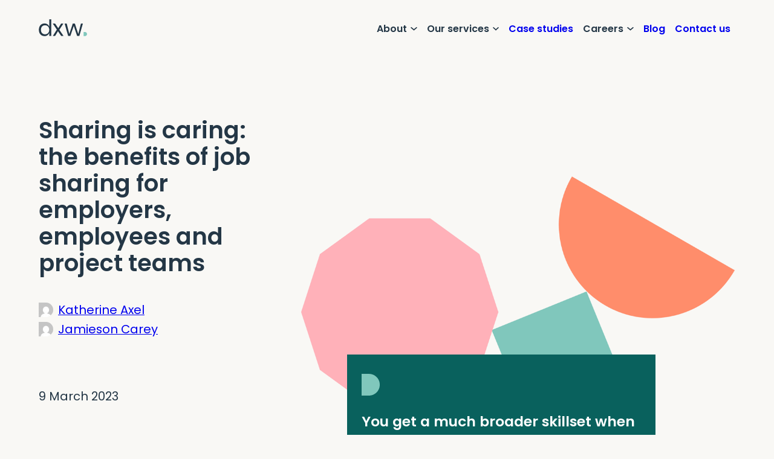

--- FILE ---
content_type: text/html; charset=UTF-8
request_url: https://www.dxw.com/2023/03/benefits-of-job-sharing-employees-employers-project-teams/
body_size: 19430
content:
<!doctype html>
<html lang="en-US">

<head>
	<meta charset="utf-8">
	<meta name="description" content="">
	<meta name="viewport" content="width=device-width, initial-scale=1, viewport-fit=cover">
	<meta name="theme-color" content="#0b0c0c">

	<meta name='robots' content='index, follow, max-image-preview:large, max-snippet:-1, max-video-preview:-1' />
	<style>img:is([sizes="auto" i], [sizes^="auto," i]) { contain-intrinsic-size: 3000px 1500px }</style>
	
	<!-- This site is optimized with the Yoast SEO plugin v25.7 - https://yoast.com/wordpress/plugins/seo/ -->
	<title>Sharing is caring: the benefits of job sharing for employers, employees and project teams - dxw</title>
	<meta name="description" content="Jamieson Carey and Katherine Axel, delivery leads at dxw, explain how - and why - job sharing works " />
	<link rel="canonical" href="https://www.dxw.com/2023/03/benefits-of-job-sharing-employees-employers-project-teams/" />
	<meta property="og:locale" content="en_US" />
	<meta property="og:type" content="article" />
	<meta property="og:title" content="Sharing is caring: the benefits of job sharing for employers, employees and project teams - dxw" />
	<meta property="og:description" content="Jamieson Carey and Katherine Axel, delivery leads at dxw, explain how - and why - job sharing works " />
	<meta property="og:url" content="https://www.dxw.com/2023/03/benefits-of-job-sharing-employees-employers-project-teams/" />
	<meta property="og:site_name" content="dxw" />
	<meta property="article:publisher" content="https://www.facebook.com/dxwdigital" />
	<meta property="article:published_time" content="2023-03-09T14:35:19+00:00" />
	<meta property="og:image" content="https://www.dxw.com/wp-content/uploads/fallback-2.png" />
	<meta property="og:image:width" content="1080" />
	<meta property="og:image:height" content="720" />
	<meta property="og:image:type" content="image/png" />
	<meta name="author" content="Katherine Axel, Jamieson Carey" />
	<meta name="twitter:card" content="summary_large_image" />
	<meta name="twitter:image" content="https://www.dxw.com/wp-content/uploads/editable-social-cards-colour-block-ivory-purple-light-6-1.png" />
	<meta name="twitter:creator" content="@dxw" />
	<meta name="twitter:site" content="@dxw" />
	<meta name="twitter:label1" content="Written by" />
	<meta name="twitter:data1" content="Katherine Axel, Jamieson Carey" />
	<meta name="twitter:label2" content="Est. reading time" />
	<meta name="twitter:data2" content="4 minutes" />
	<script type="application/ld+json" class="yoast-schema-graph">{"@context":"https://schema.org","@graph":[{"@type":"WebPage","@id":"https://www.dxw.com/2023/03/benefits-of-job-sharing-employees-employers-project-teams/","url":"https://www.dxw.com/2023/03/benefits-of-job-sharing-employees-employers-project-teams/","name":"Sharing is caring: the benefits of job sharing for employers, employees and project teams - dxw","isPartOf":{"@id":"https://www.dxw.com/#website"},"primaryImageOfPage":{"@id":"https://www.dxw.com/2023/03/benefits-of-job-sharing-employees-employers-project-teams/#primaryimage"},"image":{"@id":"https://www.dxw.com/2023/03/benefits-of-job-sharing-employees-employers-project-teams/#primaryimage"},"thumbnailUrl":"https://www.dxw.com/wp-content/uploads/fallback-2.png","datePublished":"2023-03-09T14:35:19+00:00","author":{"@id":"https://www.dxw.com/#/schema/person/e45e402c0616c12a814b33bd075764f5"},"description":"Jamieson Carey and Katherine Axel, delivery leads at dxw, explain how - and why - job sharing works ","breadcrumb":{"@id":"https://www.dxw.com/2023/03/benefits-of-job-sharing-employees-employers-project-teams/#breadcrumb"},"inLanguage":"en-US","potentialAction":[{"@type":"ReadAction","target":["https://www.dxw.com/2023/03/benefits-of-job-sharing-employees-employers-project-teams/"]}]},{"@type":"ImageObject","inLanguage":"en-US","@id":"https://www.dxw.com/2023/03/benefits-of-job-sharing-employees-employers-project-teams/#primaryimage","url":"https://www.dxw.com/wp-content/uploads/fallback-2.png","contentUrl":"https://www.dxw.com/wp-content/uploads/fallback-2.png","width":1080,"height":720,"caption":"dxw shapes"},{"@type":"BreadcrumbList","@id":"https://www.dxw.com/2023/03/benefits-of-job-sharing-employees-employers-project-teams/#breadcrumb","itemListElement":[{"@type":"ListItem","position":1,"name":"Home","item":"https://www.dxw.com/"},{"@type":"ListItem","position":2,"name":"Sharing is caring: the benefits of job sharing for employers, employees and project teams"}]},{"@type":"WebSite","@id":"https://www.dxw.com/#website","url":"https://www.dxw.com/","name":"dxw","description":"Better public sector digital","potentialAction":[{"@type":"SearchAction","target":{"@type":"EntryPoint","urlTemplate":"https://www.dxw.com/?s={search_term_string}"},"query-input":{"@type":"PropertyValueSpecification","valueRequired":true,"valueName":"search_term_string"}}],"inLanguage":"en-US"},{"@type":"Person","@id":"https://www.dxw.com/#/schema/person/e45e402c0616c12a814b33bd075764f5","name":"Dawn Kofie","image":{"@type":"ImageObject","inLanguage":"en-US","@id":"https://www.dxw.com/#/schema/person/image/e5ac1e496542508fece1dc650b43f1b2","url":"https://secure.gravatar.com/avatar/fe175bb337b04da4a76b4342dd603839a1cb1907cfa414006344316eca8cc761?s=96&d=mm&r=g","contentUrl":"https://secure.gravatar.com/avatar/fe175bb337b04da4a76b4342dd603839a1cb1907cfa414006344316eca8cc761?s=96&d=mm&r=g","caption":"Dawn Kofie"},"url":"https://www.dxw.com/author/dawn/"}]}</script>
	<!-- / Yoast SEO plugin. -->


<link rel='dns-prefetch' href='//www.dxw.com' />
<link rel='dns-prefetch' href='//plausible.io' />
<link rel='stylesheet' id='wp-block-library-css' href='https://www.dxw.com/wp-includes/css/dist/block-library/style.min.css?ver=6.8.3' type='text/css' media='all' />
<style id='co-authors-plus-coauthors-style-inline-css' type='text/css'>
.wp-block-co-authors-plus-coauthors.is-layout-flow [class*=wp-block-co-authors-plus]{display:inline}

</style>
<style id='co-authors-plus-avatar-style-inline-css' type='text/css'>
.wp-block-co-authors-plus-avatar :where(img){height:auto;max-width:100%;vertical-align:bottom}.wp-block-co-authors-plus-coauthors.is-layout-flow .wp-block-co-authors-plus-avatar :where(img){vertical-align:middle}.wp-block-co-authors-plus-avatar:is(.alignleft,.alignright){display:table}.wp-block-co-authors-plus-avatar.aligncenter{display:table;margin-inline:auto}

</style>
<style id='co-authors-plus-image-style-inline-css' type='text/css'>
.wp-block-co-authors-plus-image{margin-bottom:0}.wp-block-co-authors-plus-image :where(img){height:auto;max-width:100%;vertical-align:bottom}.wp-block-co-authors-plus-coauthors.is-layout-flow .wp-block-co-authors-plus-image :where(img){vertical-align:middle}.wp-block-co-authors-plus-image:is(.alignfull,.alignwide) :where(img){width:100%}.wp-block-co-authors-plus-image:is(.alignleft,.alignright){display:table}.wp-block-co-authors-plus-image.aligncenter{display:table;margin-inline:auto}

</style>
<style id='safe-svg-svg-icon-style-inline-css' type='text/css'>
.safe-svg-cover{text-align:center}.safe-svg-cover .safe-svg-inside{display:inline-block;max-width:100%}.safe-svg-cover svg{height:100%;max-height:100%;max-width:100%;width:100%}

</style>
<style id='global-styles-inline-css' type='text/css'>
:root{--wp--preset--aspect-ratio--square: 1;--wp--preset--aspect-ratio--4-3: 4/3;--wp--preset--aspect-ratio--3-4: 3/4;--wp--preset--aspect-ratio--3-2: 3/2;--wp--preset--aspect-ratio--2-3: 2/3;--wp--preset--aspect-ratio--16-9: 16/9;--wp--preset--aspect-ratio--9-16: 9/16;--wp--preset--color--black: #000;--wp--preset--color--cyan-bluish-gray: #abb8c3;--wp--preset--color--white: #fff;--wp--preset--color--pale-pink: #f78da7;--wp--preset--color--vivid-red: #cf2e2e;--wp--preset--color--luminous-vivid-orange: #ff6900;--wp--preset--color--luminous-vivid-amber: #fcb900;--wp--preset--color--light-green-cyan: #7bdcb5;--wp--preset--color--vivid-green-cyan: #00d084;--wp--preset--color--pale-cyan-blue: #8ed1fc;--wp--preset--color--vivid-cyan-blue: #0693e3;--wp--preset--color--vivid-purple: #9b51e0;--wp--preset--color--transparent: transparent;--wp--preset--color--foreground: #243746;--wp--preset--color--background: #f9f8f5;--wp--preset--color--secondary: #ff9e18;--wp--preset--color--secondary-100: #ffb259;--wp--preset--color--secondary-200: #fcd672;--wp--preset--color--tertiary: #ff5c35;--wp--preset--color--tertiary-100: #ff8d6b;--wp--preset--color--tertiary-200: #ffa489;--wp--preset--color--quarternary: #ff595a;--wp--preset--color--quarternary-100: #ff8189;--wp--preset--color--quarternary-200: #ffb1b9;--wp--preset--color--quinary: #69488e;--wp--preset--color--quinary-100: #7473c0;--wp--preset--color--quinary-200: #a7a4df;--wp--preset--color--senary: #09615d;--wp--preset--color--senary-100: #009490;--wp--preset--color--senary-200: #80c7bc;--wp--preset--color--septenary: #004876;--wp--preset--color--septenary-100: #009abf;--wp--preset--color--septenary-200: #73c3d5;--wp--preset--color--neutral-100: #f3f1e9;--wp--preset--color--navy-mid: #243746;--wp--preset--color--navy-dark: #17212c;--wp--preset--gradient--vivid-cyan-blue-to-vivid-purple: linear-gradient(135deg,rgba(6,147,227,1) 0%,rgb(155,81,224) 100%);--wp--preset--gradient--light-green-cyan-to-vivid-green-cyan: linear-gradient(135deg,rgb(122,220,180) 0%,rgb(0,208,130) 100%);--wp--preset--gradient--luminous-vivid-amber-to-luminous-vivid-orange: linear-gradient(135deg,rgba(252,185,0,1) 0%,rgba(255,105,0,1) 100%);--wp--preset--gradient--luminous-vivid-orange-to-vivid-red: linear-gradient(135deg,rgba(255,105,0,1) 0%,rgb(207,46,46) 100%);--wp--preset--gradient--very-light-gray-to-cyan-bluish-gray: linear-gradient(135deg,rgb(238,238,238) 0%,rgb(169,184,195) 100%);--wp--preset--gradient--cool-to-warm-spectrum: linear-gradient(135deg,rgb(74,234,220) 0%,rgb(151,120,209) 20%,rgb(207,42,186) 40%,rgb(238,44,130) 60%,rgb(251,105,98) 80%,rgb(254,248,76) 100%);--wp--preset--gradient--blush-light-purple: linear-gradient(135deg,rgb(255,206,236) 0%,rgb(152,150,240) 100%);--wp--preset--gradient--blush-bordeaux: linear-gradient(135deg,rgb(254,205,165) 0%,rgb(254,45,45) 50%,rgb(107,0,62) 100%);--wp--preset--gradient--luminous-dusk: linear-gradient(135deg,rgb(255,203,112) 0%,rgb(199,81,192) 50%,rgb(65,88,208) 100%);--wp--preset--gradient--pale-ocean: linear-gradient(135deg,rgb(255,245,203) 0%,rgb(182,227,212) 50%,rgb(51,167,181) 100%);--wp--preset--gradient--electric-grass: linear-gradient(135deg,rgb(202,248,128) 0%,rgb(113,206,126) 100%);--wp--preset--gradient--midnight: linear-gradient(135deg,rgb(2,3,129) 0%,rgb(40,116,252) 100%);--wp--preset--font-size--small: clamp(0.98rem, 0.98rem + ((1vw - 0.2rem) * 0.029), 1rem);--wp--preset--font-size--medium: clamp(1.125rem, 1.125rem + ((1vw - 0.2rem) * 0.184), 1.25rem);--wp--preset--font-size--large: clamp(1.3rem, 1.3rem + ((1vw - 0.2rem) * 0.959), 1.953rem);--wp--preset--font-size--x-large: clamp(25.014px, 1.563rem + ((1vw - 3.2px) * 1.56), 42px);--wp--preset--font-size--medium-large: clamp(1.25rem, 1.25rem + ((1vw - 0.2rem) * 0.367), 1.5rem);--wp--preset--font-size--xlarge: clamp(1.802rem, 1.802rem + ((1vw - 0.2rem) * 1.837), 3.052rem);--wp--preset--font-size--xxlarge: clamp(2.027rem, 2.027rem + ((1vw - 0.2rem) * 2.899), 4rem);--wp--preset--font-size--xxxlarge: clamp(2.28rem, 2.28rem + ((1vw - 0.2rem) * 3.629), 4.75rem);--wp--preset--font-size--dxw-small: clamp(0.875rem, 0.875rem + ((1vw - 0.2rem) * 0.46), 1.188rem);--wp--preset--font-size--dxw-medium: clamp(0.984rem, 0.984rem + ((1vw - 0.2rem) * 0.758), 1.5rem);--wp--preset--font-size--dxw-medium-responsive: clamp(1.6rem, 1.6rem + ((1vw - 0.2rem) * 1.322), 2.5rem);--wp--preset--font-size--dxw-medium-large: clamp(1.185rem, 1.185rem + ((1vw - 0.2rem) * 1.014), 1.875rem);--wp--preset--font-size--dxw-large: clamp(1.743rem, 1.743rem + ((1vw - 0.2rem) * 1.847), 3rem);--wp--preset--font-family--cardo: "Cardo", serif;--wp--preset--font-family--poppins: "Poppins", sans-serif;--wp--preset--spacing--20: 0.5rem;--wp--preset--spacing--30: 1rem;--wp--preset--spacing--40: clamp(1rem, calc(0.82rem + 0.91vw), 1.5rem);--wp--preset--spacing--50: clamp(1.5rem, calc(1.32rem + 0.91vw), 2rem);--wp--preset--spacing--60: clamp(1.5rem, calc(1.14rem + 1.82vw), 2.5rem);--wp--preset--spacing--70: clamp(1.5rem, calc(0.95rem + 2.73vw), 3rem);--wp--preset--spacing--80: clamp(2rem, calc(1.27rem + 3.64vw), 4rem);--wp--preset--shadow--natural: 6px 6px 9px rgba(0, 0, 0, 0.2);--wp--preset--shadow--deep: 12px 12px 50px rgba(0, 0, 0, 0.4);--wp--preset--shadow--sharp: 6px 6px 0px rgba(0, 0, 0, 0.2);--wp--preset--shadow--outlined: 6px 6px 0px -3px rgba(255, 255, 255, 1), 6px 6px rgba(0, 0, 0, 1);--wp--preset--shadow--crisp: 6px 6px 0px rgba(0, 0, 0, 1);--wp--custom--border-width: var(--wp--preset--spacing--20);}:root { --wp--style--global--content-size: 1409px;--wp--style--global--wide-size: 1409px; }:where(body) { margin: 0; }.wp-site-blocks > .alignleft { float: left; margin-right: 2em; }.wp-site-blocks > .alignright { float: right; margin-left: 2em; }.wp-site-blocks > .aligncenter { justify-content: center; margin-left: auto; margin-right: auto; }:where(.wp-site-blocks) > * { margin-block-start: 1.5rem; margin-block-end: 0; }:where(.wp-site-blocks) > :first-child { margin-block-start: 0; }:where(.wp-site-blocks) > :last-child { margin-block-end: 0; }:root { --wp--style--block-gap: 1.5rem; }:root :where(.is-layout-flow) > :first-child{margin-block-start: 0;}:root :where(.is-layout-flow) > :last-child{margin-block-end: 0;}:root :where(.is-layout-flow) > *{margin-block-start: 1.5rem;margin-block-end: 0;}:root :where(.is-layout-constrained) > :first-child{margin-block-start: 0;}:root :where(.is-layout-constrained) > :last-child{margin-block-end: 0;}:root :where(.is-layout-constrained) > *{margin-block-start: 1.5rem;margin-block-end: 0;}:root :where(.is-layout-flex){gap: 1.5rem;}:root :where(.is-layout-grid){gap: 1.5rem;}.is-layout-flow > .alignleft{float: left;margin-inline-start: 0;margin-inline-end: 2em;}.is-layout-flow > .alignright{float: right;margin-inline-start: 2em;margin-inline-end: 0;}.is-layout-flow > .aligncenter{margin-left: auto !important;margin-right: auto !important;}.is-layout-constrained > .alignleft{float: left;margin-inline-start: 0;margin-inline-end: 2em;}.is-layout-constrained > .alignright{float: right;margin-inline-start: 2em;margin-inline-end: 0;}.is-layout-constrained > .aligncenter{margin-left: auto !important;margin-right: auto !important;}.is-layout-constrained > :where(:not(.alignleft):not(.alignright):not(.alignfull)){max-width: var(--wp--style--global--content-size);margin-left: auto !important;margin-right: auto !important;}.is-layout-constrained > .alignwide{max-width: var(--wp--style--global--wide-size);}body .is-layout-flex{display: flex;}.is-layout-flex{flex-wrap: wrap;align-items: center;}.is-layout-flex > :is(*, div){margin: 0;}body .is-layout-grid{display: grid;}.is-layout-grid > :is(*, div){margin: 0;}body{background-color: var(--wp--preset--color--background);color: var(--wp--preset--color--foreground);font-family: var(--wp--preset--font-family--poppins);font-size: var(--wp--preset--font-size--medium);line-height: 1.6;padding-top: 0px;padding-right: 0px;padding-bottom: 0px;padding-left: 0px;}a:where(:not(.wp-element-button)){color: inherit;text-decoration: underline;}h1, h2, h3, h4, h5, h6{font-size: var(--wp--preset--font-size--medium);font-weight: 700;}h1{font-family: var(--wp--preset--font-family--poppins);font-size: var(--wp--preset--font-size--dxw-large);font-weight: 600;line-height: 1.15;}h2{font-family: var(--wp--preset--font-family--poppins);font-size: var(--wp--preset--font-size--dxw-medium-large);font-weight: 600;line-height: 1.25;}h3{font-family: var(--wp--preset--font-family--poppins);font-size: var(--wp--preset--font-size--dxw-medium);font-weight: 600;}h4{font-family: var(--wp--preset--font-family--poppins);font-size: var(--wp--preset--font-size--dxw-medium);font-weight: 600;}:root :where(.wp-element-button, .wp-block-button__link){background-color: #32373c;border-width: 0;color: #fff;font-family: inherit;font-size: inherit;line-height: inherit;padding: calc(0.667em + 2px) calc(1.333em + 2px);text-decoration: none;}.has-black-color{color: var(--wp--preset--color--black) !important;}.has-cyan-bluish-gray-color{color: var(--wp--preset--color--cyan-bluish-gray) !important;}.has-white-color{color: var(--wp--preset--color--white) !important;}.has-pale-pink-color{color: var(--wp--preset--color--pale-pink) !important;}.has-vivid-red-color{color: var(--wp--preset--color--vivid-red) !important;}.has-luminous-vivid-orange-color{color: var(--wp--preset--color--luminous-vivid-orange) !important;}.has-luminous-vivid-amber-color{color: var(--wp--preset--color--luminous-vivid-amber) !important;}.has-light-green-cyan-color{color: var(--wp--preset--color--light-green-cyan) !important;}.has-vivid-green-cyan-color{color: var(--wp--preset--color--vivid-green-cyan) !important;}.has-pale-cyan-blue-color{color: var(--wp--preset--color--pale-cyan-blue) !important;}.has-vivid-cyan-blue-color{color: var(--wp--preset--color--vivid-cyan-blue) !important;}.has-vivid-purple-color{color: var(--wp--preset--color--vivid-purple) !important;}.has-transparent-color{color: var(--wp--preset--color--transparent) !important;}.has-foreground-color{color: var(--wp--preset--color--foreground) !important;}.has-background-color{color: var(--wp--preset--color--background) !important;}.has-secondary-color{color: var(--wp--preset--color--secondary) !important;}.has-secondary-100-color{color: var(--wp--preset--color--secondary-100) !important;}.has-secondary-200-color{color: var(--wp--preset--color--secondary-200) !important;}.has-tertiary-color{color: var(--wp--preset--color--tertiary) !important;}.has-tertiary-100-color{color: var(--wp--preset--color--tertiary-100) !important;}.has-tertiary-200-color{color: var(--wp--preset--color--tertiary-200) !important;}.has-quarternary-color{color: var(--wp--preset--color--quarternary) !important;}.has-quarternary-100-color{color: var(--wp--preset--color--quarternary-100) !important;}.has-quarternary-200-color{color: var(--wp--preset--color--quarternary-200) !important;}.has-quinary-color{color: var(--wp--preset--color--quinary) !important;}.has-quinary-100-color{color: var(--wp--preset--color--quinary-100) !important;}.has-quinary-200-color{color: var(--wp--preset--color--quinary-200) !important;}.has-senary-color{color: var(--wp--preset--color--senary) !important;}.has-senary-100-color{color: var(--wp--preset--color--senary-100) !important;}.has-senary-200-color{color: var(--wp--preset--color--senary-200) !important;}.has-septenary-color{color: var(--wp--preset--color--septenary) !important;}.has-septenary-100-color{color: var(--wp--preset--color--septenary-100) !important;}.has-septenary-200-color{color: var(--wp--preset--color--septenary-200) !important;}.has-neutral-100-color{color: var(--wp--preset--color--neutral-100) !important;}.has-navy-mid-color{color: var(--wp--preset--color--navy-mid) !important;}.has-navy-dark-color{color: var(--wp--preset--color--navy-dark) !important;}.has-black-background-color{background-color: var(--wp--preset--color--black) !important;}.has-cyan-bluish-gray-background-color{background-color: var(--wp--preset--color--cyan-bluish-gray) !important;}.has-white-background-color{background-color: var(--wp--preset--color--white) !important;}.has-pale-pink-background-color{background-color: var(--wp--preset--color--pale-pink) !important;}.has-vivid-red-background-color{background-color: var(--wp--preset--color--vivid-red) !important;}.has-luminous-vivid-orange-background-color{background-color: var(--wp--preset--color--luminous-vivid-orange) !important;}.has-luminous-vivid-amber-background-color{background-color: var(--wp--preset--color--luminous-vivid-amber) !important;}.has-light-green-cyan-background-color{background-color: var(--wp--preset--color--light-green-cyan) !important;}.has-vivid-green-cyan-background-color{background-color: var(--wp--preset--color--vivid-green-cyan) !important;}.has-pale-cyan-blue-background-color{background-color: var(--wp--preset--color--pale-cyan-blue) !important;}.has-vivid-cyan-blue-background-color{background-color: var(--wp--preset--color--vivid-cyan-blue) !important;}.has-vivid-purple-background-color{background-color: var(--wp--preset--color--vivid-purple) !important;}.has-transparent-background-color{background-color: var(--wp--preset--color--transparent) !important;}.has-foreground-background-color{background-color: var(--wp--preset--color--foreground) !important;}.has-background-background-color{background-color: var(--wp--preset--color--background) !important;}.has-secondary-background-color{background-color: var(--wp--preset--color--secondary) !important;}.has-secondary-100-background-color{background-color: var(--wp--preset--color--secondary-100) !important;}.has-secondary-200-background-color{background-color: var(--wp--preset--color--secondary-200) !important;}.has-tertiary-background-color{background-color: var(--wp--preset--color--tertiary) !important;}.has-tertiary-100-background-color{background-color: var(--wp--preset--color--tertiary-100) !important;}.has-tertiary-200-background-color{background-color: var(--wp--preset--color--tertiary-200) !important;}.has-quarternary-background-color{background-color: var(--wp--preset--color--quarternary) !important;}.has-quarternary-100-background-color{background-color: var(--wp--preset--color--quarternary-100) !important;}.has-quarternary-200-background-color{background-color: var(--wp--preset--color--quarternary-200) !important;}.has-quinary-background-color{background-color: var(--wp--preset--color--quinary) !important;}.has-quinary-100-background-color{background-color: var(--wp--preset--color--quinary-100) !important;}.has-quinary-200-background-color{background-color: var(--wp--preset--color--quinary-200) !important;}.has-senary-background-color{background-color: var(--wp--preset--color--senary) !important;}.has-senary-100-background-color{background-color: var(--wp--preset--color--senary-100) !important;}.has-senary-200-background-color{background-color: var(--wp--preset--color--senary-200) !important;}.has-septenary-background-color{background-color: var(--wp--preset--color--septenary) !important;}.has-septenary-100-background-color{background-color: var(--wp--preset--color--septenary-100) !important;}.has-septenary-200-background-color{background-color: var(--wp--preset--color--septenary-200) !important;}.has-neutral-100-background-color{background-color: var(--wp--preset--color--neutral-100) !important;}.has-navy-mid-background-color{background-color: var(--wp--preset--color--navy-mid) !important;}.has-navy-dark-background-color{background-color: var(--wp--preset--color--navy-dark) !important;}.has-black-border-color{border-color: var(--wp--preset--color--black) !important;}.has-cyan-bluish-gray-border-color{border-color: var(--wp--preset--color--cyan-bluish-gray) !important;}.has-white-border-color{border-color: var(--wp--preset--color--white) !important;}.has-pale-pink-border-color{border-color: var(--wp--preset--color--pale-pink) !important;}.has-vivid-red-border-color{border-color: var(--wp--preset--color--vivid-red) !important;}.has-luminous-vivid-orange-border-color{border-color: var(--wp--preset--color--luminous-vivid-orange) !important;}.has-luminous-vivid-amber-border-color{border-color: var(--wp--preset--color--luminous-vivid-amber) !important;}.has-light-green-cyan-border-color{border-color: var(--wp--preset--color--light-green-cyan) !important;}.has-vivid-green-cyan-border-color{border-color: var(--wp--preset--color--vivid-green-cyan) !important;}.has-pale-cyan-blue-border-color{border-color: var(--wp--preset--color--pale-cyan-blue) !important;}.has-vivid-cyan-blue-border-color{border-color: var(--wp--preset--color--vivid-cyan-blue) !important;}.has-vivid-purple-border-color{border-color: var(--wp--preset--color--vivid-purple) !important;}.has-transparent-border-color{border-color: var(--wp--preset--color--transparent) !important;}.has-foreground-border-color{border-color: var(--wp--preset--color--foreground) !important;}.has-background-border-color{border-color: var(--wp--preset--color--background) !important;}.has-secondary-border-color{border-color: var(--wp--preset--color--secondary) !important;}.has-secondary-100-border-color{border-color: var(--wp--preset--color--secondary-100) !important;}.has-secondary-200-border-color{border-color: var(--wp--preset--color--secondary-200) !important;}.has-tertiary-border-color{border-color: var(--wp--preset--color--tertiary) !important;}.has-tertiary-100-border-color{border-color: var(--wp--preset--color--tertiary-100) !important;}.has-tertiary-200-border-color{border-color: var(--wp--preset--color--tertiary-200) !important;}.has-quarternary-border-color{border-color: var(--wp--preset--color--quarternary) !important;}.has-quarternary-100-border-color{border-color: var(--wp--preset--color--quarternary-100) !important;}.has-quarternary-200-border-color{border-color: var(--wp--preset--color--quarternary-200) !important;}.has-quinary-border-color{border-color: var(--wp--preset--color--quinary) !important;}.has-quinary-100-border-color{border-color: var(--wp--preset--color--quinary-100) !important;}.has-quinary-200-border-color{border-color: var(--wp--preset--color--quinary-200) !important;}.has-senary-border-color{border-color: var(--wp--preset--color--senary) !important;}.has-senary-100-border-color{border-color: var(--wp--preset--color--senary-100) !important;}.has-senary-200-border-color{border-color: var(--wp--preset--color--senary-200) !important;}.has-septenary-border-color{border-color: var(--wp--preset--color--septenary) !important;}.has-septenary-100-border-color{border-color: var(--wp--preset--color--septenary-100) !important;}.has-septenary-200-border-color{border-color: var(--wp--preset--color--septenary-200) !important;}.has-neutral-100-border-color{border-color: var(--wp--preset--color--neutral-100) !important;}.has-navy-mid-border-color{border-color: var(--wp--preset--color--navy-mid) !important;}.has-navy-dark-border-color{border-color: var(--wp--preset--color--navy-dark) !important;}.has-vivid-cyan-blue-to-vivid-purple-gradient-background{background: var(--wp--preset--gradient--vivid-cyan-blue-to-vivid-purple) !important;}.has-light-green-cyan-to-vivid-green-cyan-gradient-background{background: var(--wp--preset--gradient--light-green-cyan-to-vivid-green-cyan) !important;}.has-luminous-vivid-amber-to-luminous-vivid-orange-gradient-background{background: var(--wp--preset--gradient--luminous-vivid-amber-to-luminous-vivid-orange) !important;}.has-luminous-vivid-orange-to-vivid-red-gradient-background{background: var(--wp--preset--gradient--luminous-vivid-orange-to-vivid-red) !important;}.has-very-light-gray-to-cyan-bluish-gray-gradient-background{background: var(--wp--preset--gradient--very-light-gray-to-cyan-bluish-gray) !important;}.has-cool-to-warm-spectrum-gradient-background{background: var(--wp--preset--gradient--cool-to-warm-spectrum) !important;}.has-blush-light-purple-gradient-background{background: var(--wp--preset--gradient--blush-light-purple) !important;}.has-blush-bordeaux-gradient-background{background: var(--wp--preset--gradient--blush-bordeaux) !important;}.has-luminous-dusk-gradient-background{background: var(--wp--preset--gradient--luminous-dusk) !important;}.has-pale-ocean-gradient-background{background: var(--wp--preset--gradient--pale-ocean) !important;}.has-electric-grass-gradient-background{background: var(--wp--preset--gradient--electric-grass) !important;}.has-midnight-gradient-background{background: var(--wp--preset--gradient--midnight) !important;}.has-small-font-size{font-size: var(--wp--preset--font-size--small) !important;}.has-medium-font-size{font-size: var(--wp--preset--font-size--medium) !important;}.has-large-font-size{font-size: var(--wp--preset--font-size--large) !important;}.has-x-large-font-size{font-size: var(--wp--preset--font-size--x-large) !important;}.has-medium-large-font-size{font-size: var(--wp--preset--font-size--medium-large) !important;}.has-xlarge-font-size{font-size: var(--wp--preset--font-size--xlarge) !important;}.has-xxlarge-font-size{font-size: var(--wp--preset--font-size--xxlarge) !important;}.has-xxxlarge-font-size{font-size: var(--wp--preset--font-size--xxxlarge) !important;}.has-dxw-small-font-size{font-size: var(--wp--preset--font-size--dxw-small) !important;}.has-dxw-medium-font-size{font-size: var(--wp--preset--font-size--dxw-medium) !important;}.has-dxw-medium-responsive-font-size{font-size: var(--wp--preset--font-size--dxw-medium-responsive) !important;}.has-dxw-medium-large-font-size{font-size: var(--wp--preset--font-size--dxw-medium-large) !important;}.has-dxw-large-font-size{font-size: var(--wp--preset--font-size--dxw-large) !important;}.has-cardo-font-family{font-family: var(--wp--preset--font-family--cardo) !important;}.has-poppins-font-family{font-family: var(--wp--preset--font-family--poppins) !important;}
:root :where(.wp-block-columns-is-layout-flow) > :first-child{margin-block-start: 0;}:root :where(.wp-block-columns-is-layout-flow) > :last-child{margin-block-end: 0;}:root :where(.wp-block-columns-is-layout-flow) > *{margin-block-start: var(--wp--preset--spacing--60);margin-block-end: 0;}:root :where(.wp-block-columns-is-layout-constrained) > :first-child{margin-block-start: 0;}:root :where(.wp-block-columns-is-layout-constrained) > :last-child{margin-block-end: 0;}:root :where(.wp-block-columns-is-layout-constrained) > *{margin-block-start: var(--wp--preset--spacing--60);margin-block-end: 0;}:root :where(.wp-block-columns-is-layout-flex){gap: var(--wp--preset--spacing--60);}:root :where(.wp-block-columns-is-layout-grid){gap: var(--wp--preset--spacing--60);}
:root :where(.wp-block-pullquote){font-size: clamp(0.984em, 0.984rem + ((1vw - 0.2em) * 0.758), 1.5em);line-height: 1.6;}
:root :where(.wp-block-group){padding-top: var(--wp--preset--spacing--70);padding-right: var(--wp--preset--spacing--30);padding-bottom: var(--wp--preset--spacing--70);padding-left: var(--wp--preset--spacing--30);}
:root :where(.wp-block-quote){border-left-color: var(--wp--preset--color--primary);border-left-width: var(--wp--custom--border-width);border-left-style: solid;font-style: normal;font-weight: 400;padding-left: var(--wp--preset--spacing--40);}
:root :where(.wp-block-quote cite){font-style: italic;font-weight: 700;margin-top: var(--wp--preset--spacing--30);}
:root :where(.wp-block-heading){font-family: var(--wp--preset--font-family--poppins);font-weight: 600;}
</style>
<link rel='stylesheet' id='main-css' href='https://www.dxw.com/wp-content/themes/govpress-product-theme/static/css/main.min.4eb5c89679.css?ver=6.8.3' type='text/css' media='all' />
<link rel='stylesheet' id='child-main-css' href='https://www.dxw.com/wp-content/themes/dxw-child-theme/static/css/main.min.9dcc9e0308.css?ver=6.8.3' type='text/css' media='all' />
<style id='akismet-widget-style-inline-css' type='text/css'>

			.a-stats {
				--akismet-color-mid-green: #357b49;
				--akismet-color-white: #fff;
				--akismet-color-light-grey: #f6f7f7;

				max-width: 350px;
				width: auto;
			}

			.a-stats * {
				all: unset;
				box-sizing: border-box;
			}

			.a-stats strong {
				font-weight: 600;
			}

			.a-stats a.a-stats__link,
			.a-stats a.a-stats__link:visited,
			.a-stats a.a-stats__link:active {
				background: var(--akismet-color-mid-green);
				border: none;
				box-shadow: none;
				border-radius: 8px;
				color: var(--akismet-color-white);
				cursor: pointer;
				display: block;
				font-family: -apple-system, BlinkMacSystemFont, 'Segoe UI', 'Roboto', 'Oxygen-Sans', 'Ubuntu', 'Cantarell', 'Helvetica Neue', sans-serif;
				font-weight: 500;
				padding: 12px;
				text-align: center;
				text-decoration: none;
				transition: all 0.2s ease;
			}

			/* Extra specificity to deal with TwentyTwentyOne focus style */
			.widget .a-stats a.a-stats__link:focus {
				background: var(--akismet-color-mid-green);
				color: var(--akismet-color-white);
				text-decoration: none;
			}

			.a-stats a.a-stats__link:hover {
				filter: brightness(110%);
				box-shadow: 0 4px 12px rgba(0, 0, 0, 0.06), 0 0 2px rgba(0, 0, 0, 0.16);
			}

			.a-stats .count {
				color: var(--akismet-color-white);
				display: block;
				font-size: 1.5em;
				line-height: 1.4;
				padding: 0 13px;
				white-space: nowrap;
			}
		
</style>
<script type="text/javascript" src="https://www.dxw.com/wp-content/themes/govpress-product-theme/static/js/main.min.js?ver=6.8.3" id="main-js"></script>
<script type="text/javascript" src="https://plausible.io/js/script.js?ver=6.8.3" id="plausible-js" data-domain="dxw.com"></script>
<link rel="alternate" title="oEmbed (JSON)" type="application/json+oembed" href="https://www.dxw.com/wp-json/oembed/1.0/embed?url=https%3A%2F%2Fwww.dxw.com%2F2023%2F03%2Fbenefits-of-job-sharing-employees-employers-project-teams%2F" />
<link rel="alternate" title="oEmbed (XML)" type="text/xml+oembed" href="https://www.dxw.com/wp-json/oembed/1.0/embed?url=https%3A%2F%2Fwww.dxw.com%2F2023%2F03%2Fbenefits-of-job-sharing-employees-employers-project-teams%2F&#038;format=xml" />
<style class='wp-fonts-local' type='text/css'>
@font-face{font-family:Cardo;font-style:normal;font-weight:400;font-display:fallback;src:url('https://www.dxw.com/wp-content/themes/dxw-child-theme/templates/../static/fonts/cardo/cardo-v19-latin-regular.woff2') format('woff2');font-stretch:normal;}
@font-face{font-family:Cardo;font-style:italic;font-weight:400;font-display:fallback;src:url('https://www.dxw.com/wp-content/themes/dxw-child-theme/templates/../static/fonts/cardo/cardo-v19-latin-italic.woff2') format('woff2');font-stretch:normal;}
@font-face{font-family:Cardo;font-style:bold;font-weight:700;font-display:fallback;src:url('https://www.dxw.com/wp-content/themes/dxw-child-theme/templates/../static/fonts/cardo/cardo-v19-latin-700.woff2') format('woff2');font-stretch:normal;}
@font-face{font-family:Poppins;font-style:normal;font-weight:300;font-display:fallback;src:url('https://www.dxw.com/wp-content/themes/dxw-child-theme/templates/../static/fonts/poppins/poppins-v20-latin-300.woff2') format('woff2');font-stretch:normal;}
@font-face{font-family:Poppins;font-style:normal;font-weight:400;font-display:fallback;src:url('https://www.dxw.com/wp-content/themes/dxw-child-theme/templates/../static/fonts/poppins/poppins-v21-latin-regular.woff2') format('woff2');font-stretch:normal;}
@font-face{font-family:Poppins;font-style:normal;font-weight:600;font-display:fallback;src:url('https://www.dxw.com/wp-content/themes/dxw-child-theme/templates/../static/fonts/poppins/poppins-v20-latin-600.woff2') format('woff2');font-stretch:normal;}
</style>
<link rel="icon" href="https://www.dxw.com/wp-content/uploads/cropped-icon-32x32.jpg" sizes="32x32" />
<link rel="icon" href="https://www.dxw.com/wp-content/uploads/cropped-icon-192x192.jpg" sizes="192x192" />
<link rel="apple-touch-icon" href="https://www.dxw.com/wp-content/uploads/cropped-icon-180x180.jpg" />
<meta name="msapplication-TileImage" content="https://www.dxw.com/wp-content/uploads/cropped-icon-270x270.jpg" />
		<style type="text/css" id="wp-custom-css">
			.pull-up {
	@media (min-width: 850px) {
		margin-top: calc(-2.5* var(--wp--preset--spacing--70)) !important;
    z-index: 1;
    position: relative;
	}
}

.has-dxw-large-font-size {
    line-height: 1.25;
}

.impact-numbers__grid.is-2025 {
	display: block !important;
}

@media (min-width: 1430px) {
	.page-id-22700 .alignfull.has-background {
		padding-left: 4rem;
		padding-right: 4rem;
	}
}

.impact-numbers.alignfull.is-2025 .impact-numbers__box {
	grid-column: 1;
}

.impact-numbers.alignfull.is-2025 .impact-numbers__grid {
	grid-column: 1/12
}

@media (min-width: 1536px) {
.impact-numbers.alignfull.is-2025 .impact-numbers__box {
	grid-column: 2;
}

	.impact-numbers.alignfull.is-2025 .impact-numbers__grid {
	grid-column: 2/11;
}
}		</style>
		</head>

	<body class="wp-singular post-template-default single single-post postid-16445 single-format-standard wp-theme-govpress-product-themetemplates wp-child-theme-dxw-child-themetemplates">

		<script>
        	document.body.className = ((document.body.className) ? document.body.className + ' js-enabled' : 'js-enabled');
    	</script>

		<a href="#main-content" class="sr-only focus:not-sr-only">Skip to main content</a>

		
		<header role="banner" class="[ gp-container gp-site-header ] [ relative py-8 ]">
			<div class="lg:flex lg:flex-row lg:gap-4 lg:justify-between relative">
		<a class="inline-block site-logo" href="https://www.dxw.com" title="dxw">
			<svg viewBox="0 0 267 93" fill="none" xmlns="http://www.w3.org/2000/svg" width="80px">
				<path d="M48.7 27.666c4.586 3.3 7.753 7.709 9.57 13.225V0H69.5v91.395H58.27v-17.3c-1.817 5.515-5.006 9.923-9.57 13.224-4.563 3.3-10.145 4.94-16.724 4.94-6.003 0-11.364-1.396-16.06-4.21-4.696-2.79-8.373-6.822-11.054-12.027C2.16 70.794.831 64.636.831 57.57c0-7.066 1.329-13.246 4.01-18.518 2.68-5.272 6.357-9.303 11.053-12.116 4.696-2.791 10.034-4.21 16.06-4.21 6.6 0 12.183 1.64 16.746 4.94zM18.552 39.34c-4.164 4.408-6.224 10.477-6.224 18.208 0 7.753 2.082 13.822 6.224 18.208 4.165 4.408 9.703 6.601 16.614 6.601 4.452 0 8.417-1.019 11.917-3.079 3.5-2.06 6.247-4.962 8.218-8.705 1.972-3.744 2.969-8.085 2.969-13.025 0-4.94-.997-9.303-2.969-13.091-1.971-3.788-4.718-6.69-8.218-8.706-3.5-2.015-7.465-3.034-11.917-3.034-6.911.022-12.45 2.215-16.614 6.623zM124.06 91.395l-17.655-25.94-15.927 25.94H78.007l22.24-34.954-22.373-32.85h12.848l17.167 25.185 15.684-25.185h12.471l-22.107 34.09 22.971 33.714H124.06zM243.834 23.59l-19.516 67.805h-12.094l-18.674-55.2-18.763 55.222H162.56l-19.272-67.804h11.364l14.442 57.06 18.785-57.06h11.74l18.896 56.928 14.575-56.928h10.744v-.022z" fill="#243746"/>
				<path class="accent-fill" d="M255.338 69.612h-7.566V92.26h7.566c6.258 0 11.339-5.07 11.339-11.313 0-6.242-5.081-11.334-11.339-11.334z" fill="#ffa489" />
			</svg>
		</a>
		
        <button type="button" id="header-menu-toggle" class="js-header-menu-toggle absolute right-0 top-0 lg:invisible" aria-controls="header-navigation" aria-label="Show or hide Top Level Navigation" aria-expanded="false">
                Menu
        </button>
		<nav role="navigation" id="header-navigation" class="lg:grow">
			<div class="menu-main-container"><ul id="menu-main" class="header-navigation__items [ lg:flex lg:flex-wrap lg:justify-end lg:gap-x-6 m-0 p-0 pt-8 pb-10 lg:pt-0 lg:pl-0 lg:pr-0 lg:pb-20 ] [ lg:list-none lg:leading-none ]"><li id="menu-item-17522" class="menu-item menu-item-type-custom menu-item-object-custom menu-item-has-children menu-item-17522"><button class="header-navigation__submenu-toggle js-header-submenu-toggle" type="button" aria-controls="header-navigation-submenu-1" aria-expanded="false" aria-label="Show About menu"><span>About</span><svg width="12" height="9" viewBox="0 0 12 9" fill="none" xmlns="http://www.w3.org/2000/svg" aria-hidden="true">
<path d="M6 8.37498L0 2.37498L1.4 0.974976L6 5.54998L10.6 0.974976L12 2.37498L6 8.37498Z" fill="currentColor"/>
</svg>
</button>
<ul class="sub-menu">
	<li class="menu-heading"><h3><a aria-describedby="menu-item-description-8679" aria-describedby="menu-item-description-17522" href="/#what-we-do">About</a></h3>
				<p id="menu-item-description-17522" class="menu-item-description">
					Find out more about dxw, a UK-wide employee owned digital agency that works across the digital public realm
				</p></li><li id="menu-item-8679" class="menu-item menu-item-type-post_type menu-item-object-page menu-item-8679"><a aria-describedby="menu-item-description-8679" href="https://www.dxw.com/our-people/">Our people</a><p><span id="menu-item-description-8679" class="menu-item-description">Meet our multidisciplinary team</span></p></li>
	<li id="menu-item-14066" class="menu-item menu-item-type-post_type menu-item-object-page menu-item-14066"><a aria-describedby="menu-item-description-14066" href="https://www.dxw.com/employee-owned/">Employee owned</a><p><span id="menu-item-description-14066" class="menu-item-description">How dxw is run in the interests of the people we build and deliver services for and our staff</span></p></li>
	<li id="menu-item-16929" class="menu-item menu-item-type-custom menu-item-object-custom menu-item-16929"><a aria-describedby="menu-item-description-16929" href="https://playbook.dxw.com/">Playbook</a><p><span id="menu-item-description-16929" class="menu-item-description">A guide to how we work at dxw (external link)</span></p></li>
	<li id="menu-item-22916" class="menu-item menu-item-type-post_type menu-item-object-page menu-item-22916"><a aria-describedby="menu-item-description-22916" href="https://www.dxw.com/dxw-impact/">Impact report</a><p><span id="menu-item-description-22916" class="menu-item-description">A look at the positive difference we’ve made to people’s lives in the last year</span></p></li>
</ul>
</li>
<li id="menu-item-10433" class="menu-item menu-item-type-post_type menu-item-object-page menu-item-has-children menu-item-10433"><button class="header-navigation__submenu-toggle js-header-submenu-toggle" type="button" aria-controls="header-navigation-submenu-1" aria-expanded="false" aria-label="Show Our services menu"><span>Our services</span><svg width="12" height="9" viewBox="0 0 12 9" fill="none" xmlns="http://www.w3.org/2000/svg" aria-hidden="true">
<path d="M6 8.37498L0 2.37498L1.4 0.974976L6 5.54998L10.6 0.974976L12 2.37498L6 8.37498Z" fill="currentColor"/>
</svg>
</button>
<ul class="sub-menu">
	<li class="menu-heading"><h3><a aria-describedby="menu-item-description-18413" aria-describedby="menu-item-description-10433" href="https://www.dxw.com/services/">Our services</a></h3>
				<p id="menu-item-description-10433" class="menu-item-description">
					We build high quality products and services and help organisations transform how they work
				</p></li><li id="menu-item-18413" class="menu-item menu-item-type-custom menu-item-object-custom menu-item-18413"><a aria-describedby="menu-item-description-18413" href="/services/#transforming">Transforming public service delivery</a><p><span id="menu-item-description-18413" class="menu-item-description">We work with policy and operational teams to create better services and build capability</span></p></li>
	<li id="menu-item-21250" class="menu-item menu-item-type-custom menu-item-object-custom menu-item-21250"><a aria-describedby="menu-item-description-21250" href="/services#legacy">Legacy services and preparing for AI</a><p><span id="menu-item-description-21250" class="menu-item-description">We support government to deliver joined up services in environments powered by legacy technology</span></p></li>
	<li id="menu-item-21249" class="menu-item menu-item-type-custom menu-item-object-custom menu-item-21249"><a aria-describedby="menu-item-description-21249" href="/services/#strategy">Providing strategic direction</a><p><span id="menu-item-description-21249" class="menu-item-description">We partner with clients to quickly turn policy commitments into viable service delivery programmes</span></p></li>
	<li id="menu-item-18166" class="menu-item menu-item-type-custom menu-item-object-custom menu-item-18166"><a aria-describedby="menu-item-description-18166" href="/services#publishing">Web publishing and hosting</a><p><span id="menu-item-description-18166" class="menu-item-description">We help organisations meet the needs of citizens and businesses through our fully managed website service</span></p></li>
</ul>
</li>
<li id="menu-item-17121" class="menu-item menu-item-type-post_type menu-item-object-page menu-item-17121"><a href="https://www.dxw.com/case-studies/">Case studies</a></li>
<li id="menu-item-15481" class="menu-item menu-item-type-post_type menu-item-object-page menu-item-has-children menu-item-15481"><button class="header-navigation__submenu-toggle js-header-submenu-toggle" type="button" aria-controls="header-navigation-submenu-1" aria-expanded="false" aria-label="Show Careers menu"><span>Careers</span><svg width="12" height="9" viewBox="0 0 12 9" fill="none" xmlns="http://www.w3.org/2000/svg" aria-hidden="true">
<path d="M6 8.37498L0 2.37498L1.4 0.974976L6 5.54998L10.6 0.974976L12 2.37498L6 8.37498Z" fill="currentColor"/>
</svg>
</button>
<ul class="sub-menu">
	<li class="menu-heading"><h3><a aria-describedby="menu-item-description-17543" aria-describedby="menu-item-description-15481" href="https://www.dxw.com/careers/">Careers</a></h3>
				<p id="menu-item-description-15481" class="menu-item-description">
					Join our team of digital specialists
				</p></li><li id="menu-item-17543" class="menu-item menu-item-type-custom menu-item-object-custom menu-item-17543"><a aria-describedby="menu-item-description-17543" href="/careers#open-roles">Open roles</a><p><span id="menu-item-description-17543" class="menu-item-description">Take a look at our current vacancies</span></p></li>
	<li id="menu-item-16952" class="menu-item menu-item-type-post_type menu-item-object-page menu-item-16952"><a aria-describedby="menu-item-description-16952" href="https://www.dxw.com/careers/dxw-friends/">dxw Friends</a><p><span id="menu-item-description-16952" class="menu-item-description">Find out about working with us as a contractor, or partnering with us if you’re a like-minded organisation</span></p></li>
	<li id="menu-item-16955" class="menu-item menu-item-type-post_type menu-item-object-page menu-item-16955"><a aria-describedby="menu-item-description-16955" href="https://www.dxw.com/general-application/">General application</a><p><span id="menu-item-description-16955" class="menu-item-description">If none of our open roles are for you, get in touch and let us know what skills you could bring to dxw</span></p></li>
</ul>
</li>
<li id="menu-item-4664" class="menu-item menu-item-type-post_type menu-item-object-page menu-item-4664"><a href="https://www.dxw.com/blog/">Blog</a></li>
<li id="menu-item-963" class="menu-item menu-item-type-post_type menu-item-object-page menu-item-963"><a href="https://www.dxw.com/contact/">Contact us</a></li>
</ul></div>		</nav>
</div>
		</header>

		
		<main id="main-content" role="main" class="gp-container">
			<article class="gp-single__post is-layout-flow aligncontent post-16445 post type-post status-publish format-standard has-post-thumbnail hentry category-blog-category tag-flexible-working">

	<div class="gp-single__header">
			</div><!-- /.gp-single__header -->

	
<div class="wp-block-group alignwide post-header is-layout-constrained wp-container-core-group-is-layout-254f1302 wp-block-group-is-layout-constrained" style="padding-top:0;padding-right:0;padding-bottom:0;padding-left:0">
	<h1 style="font-style:normal;font-weight:600;" class="wp-block-post-title has-large-font-size has-poppins-font-family">Sharing is caring: the benefits of job sharing for employers, employees and project teams</h1>

		<div class="wp-block-authors-list">
				<div class="wp-block-post-author">
			<div class="wp-block-post-author__avatar">
				<img alt='' src='https://secure.gravatar.com/avatar/?s=24&#038;d=mm&#038;r=g' srcset='https://secure.gravatar.com/avatar/?s=48&#038;d=mm&#038;r=g 2x' class='avatar avatar-24 photo avatar-default' height='24' width='24' />			</div>
			<div class="wp-block-post-author__content">
				<a href="https://www.dxw.com/author/cap-katherine-axel/" title="Posts by Katherine Axel" class="author url fn" rel="author">Katherine Axel</a>			</div>
		</div>
			<div class="wp-block-post-author">
			<div class="wp-block-post-author__avatar">
				<img alt='' src='https://secure.gravatar.com/avatar/?s=24&#038;d=mm&#038;r=g' srcset='https://secure.gravatar.com/avatar/?s=48&#038;d=mm&#038;r=g 2x' class='avatar avatar-24 photo avatar-default' height='24' width='24' />			</div>
			<div class="wp-block-post-author__content">
				<a href="https://www.dxw.com/author/cap-jamieson-carey/" title="Posts by Jamieson Carey" class="author url fn" rel="author">Jamieson Carey</a>			</div>
		</div>
		</div>


	<div class="wp-block-post-date"><time datetime="2023-03-09T14:35:19+00:00">9 March 2023</time></div>

	<figure class="wp-block-post-featured-image"><img fetchpriority="high" decoding="async" width="1000" height="667" src="https://www.dxw.com/wp-content/uploads/fallback-2.png" class="attachment-post-thumbnail size-post-thumbnail wp-post-image" alt="dxw shapes" style="object-fit:cover;" srcset="https://www.dxw.com/wp-content/uploads/fallback-2.png 1080w, https://www.dxw.com/wp-content/uploads/fallback-2-600x400.png 600w, https://www.dxw.com/wp-content/uploads/fallback-2-768x512.png 768w" sizes="(max-width: 1000px) 100vw, 1000px" /></figure>

	
	<div class="wp-block-group post-header__callout post-header__callout--blog has-white-color has-senary-background-color has-text-color has-background is-layout-constrained wp-container-core-group-is-layout-6c4c0863 wp-block-group-is-layout-constrained" style="padding-top:var(--wp--preset--spacing--50);padding-right:var(--wp--preset--spacing--40);padding-bottom:var(--wp--preset--spacing--50);padding-left:var(--wp--preset--spacing--40)">
		
		<svg width="30" height="36" xmlns="http://www.w3.org/2000/svg" viewBox="0 0 73.5 88.2"><path fill="currentColor" d="M29.5 0H0v88.3h29.5c24.4 0 44.2-19.8 44.2-44.2S53.8 0 29.5 0z"></path></svg>
		

		
		<p class="has-poppins-font-family has-medium-large-font-size" style="margin-top:var(--wp--preset--spacing--30);font-style:normal;font-weight:600"></p>
		
		<div class="has-poppins-font-family post-header__callout-text" style="margin-top:var(--wp--preset--spacing--30);font-style:normal;font-weight:600"><p>You get a much broader skillset when you hire two people instead of one</p>
</div>
	</div>
	
</div>

<p><span style="font-weight: 400;">Jamieson and Katherine have been working together for a while, and when they joined dxw as Delivery Leads they did so as a job share &#8211; on separate part time contracts but with the intention they would be deployed on projects as a pair.&nbsp;</span></p>



<h2 class="wp-block-heading"><strong>What led you to the idea to job share?</strong></h2>



<p><b>K:</b><span style="font-weight: 400;"> There are a lot of reasons why people might decide to job share. For me, I learned the hard way that working full-time literally makes me ill. I have a condition called </span><a href="https://www.nhs.uk/conditions/ehlers-danlos-syndromes/"><span style="font-weight: 400;">Ehlers-Danlos Syndrome</span></a><span style="font-weight: 400;"> and it has a huge range of symptoms which are only manageable if I’m extremely careful with my activity levels day to day.</span></p>



<p><b>J: </b><span style="font-weight: 400;">I’m also limited by health factors. There are usually issues of marginalisation underneath why people aren’t able to work the normalised 35+ hours. Disability and caring responsibilities are much more likely to fall upon people of marginalised genders, race, sexuality and so on. We were both frustrated to see how few jobs there were in our sector that accommodate part time working. Although many employers offer ‘flexible’ working, this tends to apply more to temporary situations such as parenting young children, rather than constraints that are less likely to lessen over time like chronic illness or disability.&nbsp;</span></p>



<p><b>K: </b><span style="font-weight: 400;">It’s tough to survive on part-time hours, especially when the jobs on offer tend to be less well compensated. This led us to think that applying for one full-time job together would be a more sensible option, and give us a better chance of success.</span></p>



<h2 class="wp-block-heading"><strong>Are there reasons that job shares are good for employers?</strong></h2>



<p><b>J: </b><span style="font-weight: 400;">Well, I’ve found that ‘two heads are better than one’ for creative problem solving. Discussions with Katherine are always expansive, fewer things get missed. And there’s less chance of unexpected gaps. Whenever one of us is on holiday or off sick, the other is there to make sure nothing critical gets delayed.</span></p>



<p><b>K: </b><span style="font-weight: 400;">Yes, and when you offer a working pattern that’s more accessible to people from marginalised backgrounds, you increase the chances of </span><a href="https://www.dxw.com/2023/02/neurodiversity-autism-and-me/"><span style="font-weight: 400;">introducing diverse perspectives</span></a><span style="font-weight: 400;"> into the organisation. You also get a much broader skillset when you hire two people instead of one.&nbsp;</span></p>



<h2 class="wp-block-heading"><strong>How have you made the arrangement work practically?</strong></h2>



<p><b>K: </b><span style="font-weight: 400;">Well, we have a joint email address in addition to our separate ones. It sends a copy of any incoming emails to both of our inboxes, and we open three-person message threads in Slack for all our direct communications. We do as much work in the public channels as possible for transparency. We keep all Google calendar meetings editable by anyone, in the shared team calendar as well as our own. Jamieson works mornings and I do afternoons, but there’s some flexibility around that when needed.</span></p>



<p><b>J: </b><span style="font-weight: 400;">&nbsp;We’re separate entities in our time logging system, Productive, and we log the hours the client has agreed to be billed between us. If one day someone works more or less than planned, we make it up informally through the sprint. Our joint Trello board is our shared to-do list; that and Slack are the first things we check when we log in, so we know what the other is handing over. We chat over anything that needs context when we overlap and stand-ups are scheduled to fall within our crossover period in the middle of the day.&nbsp;</span></p>



<h2 class="wp-block-heading"><strong>How has the job share been for the teams you’ve worked with?</strong></h2>



<p><span style="font-weight: 400;">We know many people haven’t worked with a job share before, so we like to ask our colleagues for feedback on how it’s working for them. So far we haven’t had complaints:</span></p>



<p><i><span style="font-weight: 400;">“I was wondering how it would work in practice for the project team and what the challenges might be, but it&#8217;s literally been seamless from my perspective.”</span></i></p>



<p><i><span style="font-weight: 400;">“I think it&#8217;s working well, and I don&#8217;t feel there&#8217;s anything that gets lost in the transition between the two of them halfway through the day.”</span></i></p>



<p><i><span style="font-weight: 400;">“Well managed, with great communication on any upcoming gaps due to leave or illness.”</span></i></p>



<p><i><span style="font-weight: 400;">“It seems to work well enough that I find it hard to distinguish who did what!”</span></i></p>



<h2 class="wp-block-heading"><strong>And how has it been for the two of you so far?</strong></h2>



<p><b>K: </b><span style="font-weight: 400;">While we share a lot of skills in operations and strategy, Jamieson’s background is more product and research, whereas mine is larger scale, more complex delivery. This means we’re always both learning from each other, and I’ve noticed I feel safer taking risks and pushing myself out of my comfort zone knowing Jamieson is there. Sharing responsibilities with someone I respect and admire has really stretched my confidence. It’s also accelerated my understanding of what makes for effective communication &#8211; being clear and direct enough that two brains start functioning as one really is next level comms!&nbsp;</span></p>



<p><b>J:</b><span style="font-weight: 400;"> The job share has made me more efficient and better at trusting others to share workload, because Katherine always delivers. It’s an immediate source of more creativity– having her around to workshop tricky challenges with an understanding of all the context has helped me get clearer on what to do next, faster. And honestly, working with my best mate is just so joyful! It’s made work more playful, rather than making our friendship feel more like work.</span></p>

</article><!-- /.gp-single__post -->
		</main>

		
<div class="single-pagination gp-container">
        <div class="single-pagination__link single-pagination__link--previous">
        <h2 class="has-poppins-font-family">Next</h2>
        <a href="https://www.dxw.com/2023/03/public-sector-tech-documentation-governance-part-1/" rel="next">Minimum Viable Paperwork (part 1) – public sector tech documentation for governance</a>    </div>
    
        <div class="single-pagination__link single-pagination__link--next">
        <h2 class="has-poppins-font-family">Previous</h2>
        <a href="https://www.dxw.com/2023/03/what-does-equity-mean-to-me/" rel="prev">What does equity mean to me?</a>    </div>
    </div>
<div class="newsletter-sub pt-28 pb-32">
	<div class="gp-container">
		<div class="flex flex-col flex-row gap-2 lg:flex-row lg:gap-12 lg:gap-[20%] justify-between">

			<div class="lg:basis-1/2">
				<h2 class="pb-4 has-poppins-font-family">Keep in touch</h2>
			</div>

		</div>

		<div class="flex flex-col gap-8 sm:flex-row lg:gap-12 justify-between">

			<div class="basis-1/2">
				<p class="has-poppins-font-family">The dxw newsletter is a regular update on what we've been doing and thinking about.</p>
			</div>
			<div class="basis-1/2 flex flex-col lg:items-end">
				<!-- SUB FORM -->
				<form class="[ newsletter-sub__form ] [ max-w-xl flex flex-col lg:flex-row ]" action="https://dxw.us10.list-manage.com/subscribe/post?u=ab061feaa8b6015f435690a92&id=8f914fcfcb" method="post">
    <label for="email" class="sr-only">Email</label>
    <input id="email" type="email" placeholder="name@address.com" name="EMAIL"><input type="submit" value="Subscribe">
</form>
			</div>
		</div>
	</div>
</div>

		<footer role="contentinfo" class="gp-footer">
			<div class="[ gp-footer__row gp-footer__row--1 ] [ py-8 ]">
	<div class="gp-container">
		<div class="flex flex-col md:flex-row gap-20">
							<div class="[ gp-footer__widget gp-footer__widget-1-1 ] [ grow ]">
					<svg class="d-icon" width="30" height="36" xmlns="http://www.w3.org/2000/svg" viewBox="0 0 73.5 88.2"><path fill="currentColor" d="M29.5 0H0v88.3h29.5c24.4 0 44.2-19.8 44.2-44.2S53.8 0 29.5 0z"></path></svg>				</div>
							<div class="[ gp-footer__widget gp-footer__widget-1-2 ] [ grow ]">
					
<ul class="wp-block-social-links has-large-icon-size has-icon-color is-style-logos-only is-nowrap is-layout-flex wp-container-core-social-links-is-layout-59134eba wp-block-social-links-is-layout-flex" style="padding-top:0;padding-right:0;padding-bottom:0;padding-left:0"><li style="color: #f9f8f5; " class="wp-social-link wp-social-link-linkedin has-background-color wp-block-social-link"><a href="https://linkedin.com/company/dxw" class="wp-block-social-link-anchor"><svg width="24" height="24" viewBox="0 0 24 24" version="1.1" xmlns="http://www.w3.org/2000/svg" aria-hidden="true" focusable="false"><path d="M19.7,3H4.3C3.582,3,3,3.582,3,4.3v15.4C3,20.418,3.582,21,4.3,21h15.4c0.718,0,1.3-0.582,1.3-1.3V4.3 C21,3.582,20.418,3,19.7,3z M8.339,18.338H5.667v-8.59h2.672V18.338z M7.004,8.574c-0.857,0-1.549-0.694-1.549-1.548 c0-0.855,0.691-1.548,1.549-1.548c0.854,0,1.547,0.694,1.547,1.548C8.551,7.881,7.858,8.574,7.004,8.574z M18.339,18.338h-2.669 v-4.177c0-0.996-0.017-2.278-1.387-2.278c-1.389,0-1.601,1.086-1.601,2.206v4.249h-2.667v-8.59h2.559v1.174h0.037 c0.356-0.675,1.227-1.387,2.526-1.387c2.703,0,3.203,1.779,3.203,4.092V18.338z"></path></svg><span class="wp-block-social-link-label screen-reader-text">LinkedIn</span></a></li>

<li style="color: #f9f8f5; " class="wp-social-link wp-social-link-bluesky has-background-color wp-block-social-link"><a href="https://bsky.app/profile/dxw.com" class="wp-block-social-link-anchor"><svg width="24" height="24" viewBox="0 0 24 24" version="1.1" xmlns="http://www.w3.org/2000/svg" aria-hidden="true" focusable="false"><path d="M6.3,4.2c2.3,1.7,4.8,5.3,5.7,7.2.9-1.9,3.4-5.4,5.7-7.2,1.7-1.3,4.3-2.2,4.3.9s-.4,5.2-.6,5.9c-.7,2.6-3.3,3.2-5.6,2.8,4,.7,5.1,3,2.9,5.3-5,5.2-6.7-2.8-6.7-2.8,0,0-1.7,8-6.7,2.8-2.2-2.3-1.2-4.6,2.9-5.3-2.3.4-4.9-.3-5.6-2.8-.2-.7-.6-5.3-.6-5.9,0-3.1,2.7-2.1,4.3-.9h0Z"></path></svg><span class="wp-block-social-link-label screen-reader-text">Bluesky</span></a></li>

<li style="color: #f9f8f5; " class="wp-social-link wp-social-link-instagram has-background-color wp-block-social-link"><a href="https://instagram.com/dxwdigital" class="wp-block-social-link-anchor"><svg width="24" height="24" viewBox="0 0 24 24" version="1.1" xmlns="http://www.w3.org/2000/svg" aria-hidden="true" focusable="false"><path d="M12,4.622c2.403,0,2.688,0.009,3.637,0.052c0.877,0.04,1.354,0.187,1.671,0.31c0.42,0.163,0.72,0.358,1.035,0.673 c0.315,0.315,0.51,0.615,0.673,1.035c0.123,0.317,0.27,0.794,0.31,1.671c0.043,0.949,0.052,1.234,0.052,3.637 s-0.009,2.688-0.052,3.637c-0.04,0.877-0.187,1.354-0.31,1.671c-0.163,0.42-0.358,0.72-0.673,1.035 c-0.315,0.315-0.615,0.51-1.035,0.673c-0.317,0.123-0.794,0.27-1.671,0.31c-0.949,0.043-1.233,0.052-3.637,0.052 s-2.688-0.009-3.637-0.052c-0.877-0.04-1.354-0.187-1.671-0.31c-0.42-0.163-0.72-0.358-1.035-0.673 c-0.315-0.315-0.51-0.615-0.673-1.035c-0.123-0.317-0.27-0.794-0.31-1.671C4.631,14.688,4.622,14.403,4.622,12 s0.009-2.688,0.052-3.637c0.04-0.877,0.187-1.354,0.31-1.671c0.163-0.42,0.358-0.72,0.673-1.035 c0.315-0.315,0.615-0.51,1.035-0.673c0.317-0.123,0.794-0.27,1.671-0.31C9.312,4.631,9.597,4.622,12,4.622 M12,3 C9.556,3,9.249,3.01,8.289,3.054C7.331,3.098,6.677,3.25,6.105,3.472C5.513,3.702,5.011,4.01,4.511,4.511 c-0.5,0.5-0.808,1.002-1.038,1.594C3.25,6.677,3.098,7.331,3.054,8.289C3.01,9.249,3,9.556,3,12c0,2.444,0.01,2.751,0.054,3.711 c0.044,0.958,0.196,1.612,0.418,2.185c0.23,0.592,0.538,1.094,1.038,1.594c0.5,0.5,1.002,0.808,1.594,1.038 c0.572,0.222,1.227,0.375,2.185,0.418C9.249,20.99,9.556,21,12,21s2.751-0.01,3.711-0.054c0.958-0.044,1.612-0.196,2.185-0.418 c0.592-0.23,1.094-0.538,1.594-1.038c0.5-0.5,0.808-1.002,1.038-1.594c0.222-0.572,0.375-1.227,0.418-2.185 C20.99,14.751,21,14.444,21,12s-0.01-2.751-0.054-3.711c-0.044-0.958-0.196-1.612-0.418-2.185c-0.23-0.592-0.538-1.094-1.038-1.594 c-0.5-0.5-1.002-0.808-1.594-1.038c-0.572-0.222-1.227-0.375-2.185-0.418C14.751,3.01,14.444,3,12,3L12,3z M12,7.378 c-2.552,0-4.622,2.069-4.622,4.622S9.448,16.622,12,16.622s4.622-2.069,4.622-4.622S14.552,7.378,12,7.378z M12,15 c-1.657,0-3-1.343-3-3s1.343-3,3-3s3,1.343,3,3S13.657,15,12,15z M16.804,6.116c-0.596,0-1.08,0.484-1.08,1.08 s0.484,1.08,1.08,1.08c0.596,0,1.08-0.484,1.08-1.08S17.401,6.116,16.804,6.116z"></path></svg><span class="wp-block-social-link-label screen-reader-text">Instagram</span></a></li></ul>
				</div>
					</div>
	</div>
</div>
<div class="[ gp-footer__row gp-footer__row--2 ] [ py-8 ]">
	<div class="gp-container">
		<div class="flex flex-col md:flex-row gap-20">
							<div class="[ gp-footer__widget gp-footer__widget-2-1 ] [ grow ]">
					
<div class="wp-block-columns is-layout-flex wp-container-core-columns-is-layout-28f84493 wp-block-columns-is-layout-flex">
<div class="wp-block-column is-layout-flow wp-block-column-is-layout-flow">
<h3 class="wp-block-heading">London</h3>



<p>The Lighthouse<br>1 King's Cross Bridge<br>London, N1 9NW<br>0345 257 7520<br><a href="https://goo.gl/maps/YHpg62HUSUckfTvS6">View map</a></p>
</div>



<div class="wp-block-column is-layout-flow wp-block-column-is-layout-flow">
<h3 class="wp-block-heading">Leeds</h3>



<p class="has-text-align-left">dxw, Studio 1.05c<br>4 The Boulevard<br>Leeds, LS10 1PZ<br><a href="https://www.google.com/maps/place/Department+Leeds+Dock/@53.7901912,-1.5318664,15z/data=!4m6!3m5!1s0x48795de38185aa05:0xc2548ca79c6dd75f!8m2!3d53.7901912!4d-1.5318664!16s%2Fg%2F11srbncr02?entry=ttu" data-type="link" data-id="https://www.google.com/maps/place/Department+Leeds+Dock/@53.7901912,-1.5318664,15z/data=!4m6!3m5!1s0x48795de38185aa05:0xc2548ca79c6dd75f!8m2!3d53.7901912!4d-1.5318664!16s%2Fg%2F11srbncr02?entry=ttu">View map</a></p>
</div>



<div class="wp-block-column is-layout-flow wp-block-column-is-layout-flow">
<h3 class="wp-block-heading">Other links</h3>



<ul class="wp-block-list">
<li><a href="/accessibility-statement/">Accessibility statement</a></li>



<li><a href="/privacy-statement/">Privacy statement</a></li>



<li><a href="/social-value-statement/">Social value statement</a></li>



<li><a href="/carbon-reduction-statement/">Carbon reduction statement</a></li>
</ul>
</div>
</div>

<h3 class="wp-block-heading">Contact us</h3>

<p><a href="mailto:contact@dxw.com">contact@dxw.com</a></p>
				</div>
							<div class="[ gp-footer__widget gp-footer__widget-2-2 ] [ grow ]">
					
<p>We strive to be an inclusive organisation and an ally of the movement towards equality for all marginalised people</p>

<figure class="wp-block-image size-full"><img decoding="async" src="https://www.dxw.com/wp-content/uploads/lgbti-flag-1.png" alt="" class="wp-image-16918"/></figure>
				</div>
					</div>
	</div>
</div>
<div class="[ gp-footer__row gp-footer__row--3 ] [ py-8 ]">
	<div class="gp-container">
		<div class="flex flex-col md:flex-row gap-20">
							<div class="[ gp-footer__widget gp-footer__widget-3-1 ] [ grow ]">
					
<p>© 2008 - 2025. The Dextrous Web Ltd, trading as dxw. "dxw" is a registered trademark. <br>All rights reserved. The Dextrous Web Ltd is a company registered in England &amp; Wales, No. 6617101. Registered office Studio 1.05c, 4 The Boulevard, Leeds, LS10 1PZ.</p>

<p>Intersex-Inclusive Pride Flag by&nbsp;<a href="https://twitter.com/ValentinoInter">Valentino Vecchietti</a>&nbsp;is licensed under a&nbsp;<br><a href="https://creativecommons.org/licenses/by-nc-sa/4.0/">Creative Commons Attribution-NonCommercial-ShareAlike 4.0 International License</a>.</p>

<figure class="wp-block-image size-medium is-resized" style="margin-top:var(--wp--preset--spacing--50);margin-bottom:var(--wp--preset--spacing--50)"><img loading="lazy" decoding="async" width="600" height="254" src="https://www.dxw.com/wp-content/uploads/EOA_Members_RGB_PNG-03-600x254.png" alt="" class="wp-image-22180" style="width:150px" srcset="https://www.dxw.com/wp-content/uploads/EOA_Members_RGB_PNG-03-600x254.png 600w, https://www.dxw.com/wp-content/uploads/EOA_Members_RGB_PNG-03-1080x458.png 1080w, https://www.dxw.com/wp-content/uploads/EOA_Members_RGB_PNG-03-768x325.png 768w, https://www.dxw.com/wp-content/uploads/EOA_Members_RGB_PNG-03-1536x651.png 1536w, https://www.dxw.com/wp-content/uploads/EOA_Members_RGB_PNG-03-2048x868.png 2048w, https://www.dxw.com/wp-content/uploads/EOA_Members_RGB_PNG-03-1000x424.png 1000w" sizes="auto, (max-width: 600px) 100vw, 600px" /></figure>
				</div>
							<div class="[ gp-footer__widget gp-footer__widget-3-2 ] [ grow ]">
					
<figure class="wp-block-gallery has-nested-images columns-3 wp-block-gallery-1 is-layout-flex wp-block-gallery-is-layout-flex">
<figure class="wp-block-image size-full"><img loading="lazy" decoding="async" width="243" height="180" data-id="17089" src="https://www.dxw.com/wp-content/uploads/ccs-certificate-2.png" alt="" class="wp-image-17089"/></figure>



<figure class="wp-block-image size-full"><a href="https://registry.blockmarktech.com/certificates/fe6a3790-9019-4df0-8d32-f894397b03d2/" target="_blank" rel=" noreferrer noopener"><img loading="lazy" decoding="async" width="210" height="150" data-id="16922" src="https://www.dxw.com/wp-content/uploads/ce-mark-1.png" alt="Cyber Essential Certified" class="wp-image-16922"/></a></figure>



<figure class="wp-block-image size-full"><a href="https://registry.blockmarktech.com/certificates/ced635fc-ba0c-4e59-905c-508dd66dff1b/" target="_blank" rel=" noreferrer noopener"><img loading="lazy" decoding="async" width="210" height="150" data-id="16923" src="https://www.dxw.com/wp-content/uploads/ce-plus-mark-1.png" alt="Cyber Essential Certified Plus" class="wp-image-16923"/></a></figure>



<figure class="wp-block-image size-full"><a href="https://www.dxw.com/wp-content/uploads/PQAL-Black-on-White-UKAS-27001-Logo-1.png"><img loading="lazy" decoding="async" width="200" height="127" data-id="22214" src="https://www.dxw.com/wp-content/uploads/PQAL-Black-on-White-UKAS-27001-Logo-1.png" alt="" class="wp-image-22214"/></a></figure>



<figure class="wp-block-image size-full"><img loading="lazy" decoding="async" width="210" height="150" data-id="16920" src="https://www.dxw.com/wp-content/uploads/c-free-logo-1.png" alt="Crown Commercial Services" class="wp-image-16920"/></figure>
</figure>
				</div>
					</div>
	</div>
</div>
		</footer>

		
		<script type="speculationrules">
{"prefetch":[{"source":"document","where":{"and":[{"href_matches":"\/*"},{"not":{"href_matches":["\/wp-*.php","\/wp-admin\/*","\/wp-content\/uploads\/*","\/wp-content\/*","\/wp-content\/plugins\/*","\/wp-content\/themes\/dxw-child-theme\/templates\/*","\/wp-content\/themes\/govpress-product-theme\/templates\/*","\/*\\?(.+)"]}},{"not":{"selector_matches":"a[rel~=\"nofollow\"]"}},{"not":{"selector_matches":".no-prefetch, .no-prefetch a"}}]},"eagerness":"conservative"}]}
</script>
<style id='core-block-supports-inline-css' type='text/css'>
.wp-container-core-group-is-layout-6c4c0863 > .alignfull{margin-right:calc(var(--wp--preset--spacing--40) * -1);margin-left:calc(var(--wp--preset--spacing--40) * -1);}.wp-container-core-group-is-layout-254f1302 > .alignfull{margin-right:calc(0px * -1);margin-left:calc(0px * -1);}.wp-container-core-social-links-is-layout-59134eba{flex-wrap:nowrap;}.wp-container-core-columns-is-layout-28f84493{flex-wrap:nowrap;}.wp-block-gallery.wp-block-gallery-1{--wp--style--unstable-gallery-gap:var( --wp--style--gallery-gap-default, var( --gallery-block--gutter-size, var( --wp--style--block-gap, 0.5em ) ) );gap:var( --wp--style--gallery-gap-default, var( --gallery-block--gutter-size, var( --wp--style--block-gap, 0.5em ) ) );}
</style>
<script type="text/javascript" src="https://www.dxw.com/wp-content/themes/dxw-child-theme/static/js/main.js?ver=6.8.3" id="child-main-js"></script>
	</body>

</html>


--- FILE ---
content_type: text/css
request_url: https://www.dxw.com/wp-content/themes/govpress-product-theme/static/css/main.min.4eb5c89679.css?ver=6.8.3
body_size: 3769
content:
:root{--gp--gutter-width:1rem}*,:after,:before{--tw-border-spacing-x:0;--tw-border-spacing-y:0;--tw-translate-x:0;--tw-translate-y:0;--tw-rotate:0;--tw-skew-x:0;--tw-skew-y:0;--tw-scale-x:1;--tw-scale-y:1;--tw-pan-x: ;--tw-pan-y: ;--tw-pinch-zoom: ;--tw-scroll-snap-strictness:proximity;--tw-ordinal: ;--tw-slashed-zero: ;--tw-numeric-figure: ;--tw-numeric-spacing: ;--tw-numeric-fraction: ;--tw-ring-inset: ;--tw-ring-offset-width:0px;--tw-ring-offset-color:#fff;--tw-ring-color:rgba(59,130,246,.5);--tw-ring-offset-shadow:0 0 #0000;--tw-ring-shadow:0 0 #0000;--tw-shadow:0 0 #0000;--tw-shadow-colored:0 0 #0000;--tw-blur: ;--tw-brightness: ;--tw-contrast: ;--tw-grayscale: ;--tw-hue-rotate: ;--tw-invert: ;--tw-saturate: ;--tw-sepia: ;--tw-drop-shadow: ;--tw-backdrop-blur: ;--tw-backdrop-brightness: ;--tw-backdrop-contrast: ;--tw-backdrop-grayscale: ;--tw-backdrop-hue-rotate: ;--tw-backdrop-invert: ;--tw-backdrop-opacity: ;--tw-backdrop-saturate: ;--tw-backdrop-sepia: }::backdrop{--tw-border-spacing-x:0;--tw-border-spacing-y:0;--tw-translate-x:0;--tw-translate-y:0;--tw-rotate:0;--tw-skew-x:0;--tw-skew-y:0;--tw-scale-x:1;--tw-scale-y:1;--tw-pan-x: ;--tw-pan-y: ;--tw-pinch-zoom: ;--tw-scroll-snap-strictness:proximity;--tw-ordinal: ;--tw-slashed-zero: ;--tw-numeric-figure: ;--tw-numeric-spacing: ;--tw-numeric-fraction: ;--tw-ring-inset: ;--tw-ring-offset-width:0px;--tw-ring-offset-color:#fff;--tw-ring-color:rgba(59,130,246,.5);--tw-ring-offset-shadow:0 0 #0000;--tw-ring-shadow:0 0 #0000;--tw-shadow:0 0 #0000;--tw-shadow-colored:0 0 #0000;--tw-blur: ;--tw-brightness: ;--tw-contrast: ;--tw-grayscale: ;--tw-hue-rotate: ;--tw-invert: ;--tw-saturate: ;--tw-sepia: ;--tw-drop-shadow: ;--tw-backdrop-blur: ;--tw-backdrop-brightness: ;--tw-backdrop-contrast: ;--tw-backdrop-grayscale: ;--tw-backdrop-hue-rotate: ;--tw-backdrop-invert: ;--tw-backdrop-opacity: ;--tw-backdrop-saturate: ;--tw-backdrop-sepia: }*,:after,:before{box-sizing:border-box}blockquote,body,dd,dl,figure,h1,h2,h3,h4,p{margin:0}h1,h2,h3,h4,h5,h6,p{overflow-wrap:break-word}ol[role=list],ul[role=list]{list-style:none;padding-left:0}html:focus-within{scroll-behavior:smooth}body{-webkit-font-smoothing:antialiased;min-height:100vh;text-rendering:optimizeSpeed}a:not([class]){-webkit-text-decoration-skip:ink;text-decoration-skip-ink:auto}img,picture{display:block;height:auto;max-width:100%}button,input,select,textarea{font:inherit}@media (prefers-reduced-motion:reduce){html:focus-within{scroll-behavior:auto}*,:after,:before{animation-duration:.01ms!important;animation-iteration-count:1!important;scroll-behavior:auto!important;transition-duration:.01ms!important}}a:hover{text-decoration-thickness:max(3px,.15em)}a:focus{outline:2px solid;outline-offset:2px}a:focus:not(:focus-visible){outline:0}a:focus-visible{outline:2px solid;outline-offset:2px}cite{display:block}input,select,textarea{background-color:#fff;color:inherit;font:inherit;max-width:100%;width:100%}input[type=button],input[type=checkbox],input[type=radio],input[type=submit]{width:auto}fieldset,legend{border:0;margin:0;padding:0}fieldset{margin-bottom:1rem}label,legend{display:inline-block;font-weight:700;margin-bottom:.25rem}input,select,textarea{border:2px solid var(--wp--preset--color--foreground);margin-bottom:1rem;padding:.375rem}input:focus,select:focus,textarea:focus{box-shadow:inset 0 0 0 2px;outline:3px solid var(--gp--focus-state--colour,#fd0);outline-offset:0}textarea{min-height:10rem}select{cursor:pointer;height:2.5rem;min-width:11.5em}input[type=submit]{background-color:var(--wp--preset--color--foreground);color:var(--wp--preset--color--background);cursor:pointer;font-weight:700;padding:.5rem 1.5rem}input[type=submit]:hover{background-color:var(--wp--preset--color--background);color:var(--wp--preset--color--foreground)}input[type=checkbox],input[type=radio]{cursor:pointer;position:relative;top:-2px}input[type=checkbox]+label,input[type=radio]+label,label+input[type=checkbox],label+input[type=radio]{cursor:pointer;font-weight:400;line-height:1.15}div:has(>input[type=checkbox]:first-child),div:has(>input[type=radio]:first-child){padding-left:34px;position:relative}div:has(>input[type=checkbox]:first-child)+div:has(>input[type=checkbox]:first-child),div:has(>input[type=checkbox]:first-child)+div:has(>input[type=radio]:first-child),div:has(>input[type=radio]:first-child)+div:has(>input[type=checkbox]:first-child),div:has(>input[type=radio]:first-child)+div:has(>input[type=radio]:first-child){margin-top:.25rem}div:has(>input[type=checkbox]:first-child) input[type=checkbox],div:has(>input[type=checkbox]:first-child) input[type=radio],div:has(>input[type=radio]:first-child) input[type=checkbox],div:has(>input[type=radio]:first-child) input[type=radio]{-webkit-appearance:none;-moz-appearance:none;appearance:none;height:44px;left:-2px;margin:0;opacity:0;position:absolute;top:-2px;width:44px;z-index:1}div:has(>input[type=checkbox]:first-child) label,div:has(>input[type=radio]:first-child) label{margin-bottom:.5rem;margin-top:.5rem}div:has(>input[type=checkbox]:first-child) input[type=checkbox]+label:before,div:has(>input[type=checkbox]:first-child) input[type=radio]+label:before,div:has(>input[type=radio]:first-child) input[type=checkbox]+label:before,div:has(>input[type=radio]:first-child) input[type=radio]+label:before{background:transparent;border:2px solid;content:"";height:24px;left:0;position:absolute;top:6px;width:24px}div:has(>input[type=checkbox]:first-child) input[type=radio]+label:before,div:has(>input[type=radio]:first-child) input[type=radio]+label:before{border-radius:50%}div:has(>input[type=checkbox]:first-child):hover input[type=checkbox]:not(:disabled)+label:before,div:has(>input[type=checkbox]:first-child):hover input[type=radio]:not(:disabled)+label:before,div:has(>input[type=radio]:first-child):hover input[type=checkbox]:not(:disabled)+label:before,div:has(>input[type=radio]:first-child):hover input[type=radio]:not(:disabled)+label:before{box-shadow:0 0 0 5px #b1b4b6}div:has(>input[type=checkbox]:first-child) input[type=checkbox]:not(:disabled):focus+label:before,div:has(>input[type=checkbox]:first-child) input[type=radio]:not(:disabled):focus+label:before,div:has(>input[type=radio]:first-child) input[type=checkbox]:not(:disabled):focus+label:before,div:has(>input[type=radio]:first-child) input[type=radio]:not(:disabled):focus+label:before{border-width:4px;box-shadow:0 0 0 3px var(--gp--focus-state--colour,#fd0);outline:3px solid transparent;outline-offset:1px}div:has(>input[type=checkbox]:first-child) input[type=checkbox]+label:after,div:has(>input[type=radio]:first-child) input[type=checkbox]+label:after{background:transparent;border:solid;border-top-color:transparent;border-width:0 0 3px 3px;content:"";height:6.5px;left:6px;opacity:0;position:absolute;top:13px;transform:rotate(-45deg);width:12px}div:has(>input[type=checkbox]:first-child) input[type=radio]+label:after,div:has(>input[type=radio]:first-child) input[type=radio]+label:after{background:currentcolor;border:5px solid;border-radius:50%;content:"";height:0;left:7px;opacity:0;position:absolute;top:13px;width:0}div:has(>input[type=checkbox]:first-child) input[type=checkbox]:checked+label:after,div:has(>input[type=checkbox]:first-child) input[type=radio]:checked+label:after,div:has(>input[type=radio]:first-child) input[type=checkbox]:checked+label:after,div:has(>input[type=radio]:first-child) input[type=radio]:checked+label:after{opacity:1}.aligncontent>:where(:not(.alignleft):not(.alignright):not(.alignfull)){margin-left:auto;margin-right:auto;max-width:var(--wp--style--global--content-size)}.alignwide{max-width:var(--wp--style--global--wide-size)}.alignfull{left:50%;margin-left:-50vw;overflow:hidden;position:relative;width:100vw}.gp-container{margin-left:auto;margin-right:auto;max-width:calc(var(--wp--style--global--wide-size) + var(--gp--gutter-width)*2);padding-left:var(--gp--gutter-width);padding-right:var(--gp--gutter-width)}.is-layout-constrained>*,.is-layout-flow>*,.wp-block-media-text__content>*{margin-bottom:0}.is-layout-constrained>:first-child:first-child,.is-layout-flow>:first-child:first-child,.wp-block-media-text__content>:first-child:first-child{margin-top:0}.is-layout-constrained>*+*,.is-layout-flow>*+*,.wp-block-media-text__content>*+*{margin-top:var(--wp--style--block-gap)}.is-layout-constrained>:is(blockquote,figure)>*+*,.is-layout-flow>:is(blockquote,figure)>*+*,.wp-block-media-text__content>:is(blockquote,figure)>*+*{margin-bottom:0;margin-top:var(--wp--style--block-gap)}.is-layout-constrained figcaption,.is-layout-flow figcaption,.wp-block-media-text__content figcaption{margin-top:var(--wp--preset--spacing--20)}.alignfull.has-background+.alignfull.has-background{margin-top:0}.gp-layout-prose>h2{margin-top:var(--wp--preset--spacing--60)}.gp-layout-prose>h3,.gp-layout-prose>h4,.gp-layout-prose>h5,.gp-layout-prose>h6{margin-top:var(--wp--preset--spacing--50)}.gp-layout-prose>blockquote,.gp-layout-prose>blockquote+*,.gp-layout-prose>figure,.gp-layout-prose>figure+*{margin-top:var(--wp--preset--spacing--60)}.gp-layout-prose>figure:has(figcaption)+*{margin-top:var(--wp--style--block-gap)}.gp-layout-prose.wp-block-column>blockquote,.gp-layout-prose.wp-block-column>blockquote+*,.gp-layout-prose.wp-block-column>figure,.gp-layout-prose.wp-block-column>figure+*{margin-top:var(--wp--style--block-gap)}.gp-layout-prose>div,.gp-layout-prose>div+*{margin-top:var(--wp--preset--spacing--70)}.gp-layout-prose>.wp-block-buttons+*,.gp-layout-prose>.wp-block-buttons:not(:first-child),.gp-layout-prose>.wp-block-separator,.gp-layout-prose>.wp-block-separator+:not(:first-child){margin-top:var(--wp--preset--spacing--60)}.gp-layout-prose>.wp-block-group:not(.alignfull)+*,.gp-layout-prose>.wp-block-group:not(.alignfull,:first-child){margin-top:var(--wp--preset--spacing--50)}.gp-layout-prose>.wp-block-heading+:not(.wp-block-heading){margin-top:var(--wp--style--block-gap)}.gp-accordion .gp-accordion__button,.js-enabled .gp-accordion h3{display:none}.js-enabled .gp-accordion .gp-accordion__button{display:flex}.js-enabled .gp-accordion .gp-accordion__button svg{position:relative}.js-enabled .gp-accordion .gp-accordion__button.active svg{bottom:2px;transform:rotate(180deg)}.js-enabled .gp-accordion .gp-accordion__content{display:none}.js-enabled .gp-accordion .gp-accordion__content.active{display:block}.gp-input-reset{-moz-appearance:none;appearance:none;-webkit-appearance:none;background:transparent;border:none;color:inherit;font:inherit;line-height:1;margin:0;overflow:visible;padding:0;width:auto}.gp-article-card{border-radius:var(--wp--custom--border-radius);box-shadow:0 0 24px rgba(0,0,0,.1);padding:var(--wp--preset--spacing--40);padding-bottom:var(--wp--preset--spacing--60)}.gp-article-card__heading a:after{bottom:0;content:"";left:0;position:absolute;right:0;top:0}.gp-article-card__image{margin:calc(var(--wp--preset--spacing--40)*-1)}@media (max-width:768px){.gp-article-list-item__image{width:100%!important}}.article__meta--taxonomy a{position:relative;z-index:10}.wp-block-button>:focus,button:focus,input[type=submit]:focus{outline:2px solid;outline-offset:-4px}.wp-block-button>:focus:not(:focus-visible),button:focus:not(:focus-visible),input[type=submit]:focus:not(:focus-visible){outline:0}.wp-block-button>:focus-visible,button:focus-visible,input[type=submit]:focus-visible{outline:2px solid;outline-offset:-4px}.wp-block-button>:hover,button:hover,input[type=submit]:hover{cursor:pointer;text-decoration:underline}.wp-block-button>:hover [hidden]+svg,button:hover [hidden]+svg,input[type=submit]:hover [hidden]+svg{box-shadow:0 2px}.pagination__container .page-numbers{align-items:center;display:flex;flex-wrap:wrap;justify-content:center;list-style-type:none;margin-bottom:1.5rem}.pagination__container .page-numbers li{margin-right:1rem}@media (min-width:768px){.pagination__container .page-numbers li{margin-right:1.5rem}}.js-header-menu-toggle{display:none}.js-enabled .js-header-menu-toggle{display:block}.js-enabled .js-header-menu-toggle[aria-expanded=false]+nav{display:none}@media (min-width:1024px){.js-enabled .js-header-menu-toggle[aria-expanded=false]+nav{display:block}}.header-navigation__items>.menu-item{position:relative}.header-navigation__items a{display:inline-block;text-decoration:none}.header-navigation__items>li>a,.header-navigation__items>li>button{border-radius:5px;font-weight:700;padding:var(--wp--preset--spacing--20)}.header-navigation__items>li>a:hover,.header-navigation__items>li>button:hover{background-color:rgba(0,0,0,.1)}.header-navigation__items .sub-menu{background-color:var(--wp--preset--color--primary-100,#fff);border:1px solid rgba(0,0,0,.025);border-radius:5px;box-shadow:0 4px 6px rgba(0,0,0,.2);display:none;list-style:none;margin:0;max-width:15rem;min-width:100%;padding:var(--wp--preset--spacing--30);position:absolute;width:-moz-max-content;width:max-content;z-index:1}.header-navigation__items>.menu-item:last-child>.sub-menu,.header-navigation__items>.menu-item:nth-last-child(2)>.sub-menu{right:0}.header-navigation__items .sub-menu li{font-size:var(--wp--preset--font-size--small);line-height:1.3}.header-navigation__items .sub-menu li+li{border-top:1px solid rgba(0,0,0,.1);margin-top:var(--wp--preset--spacing--20);padding-top:var(--wp--preset--spacing--20)}.header-navigation__items .sub-menu a:hover{text-decoration:underline}.header-navigation__submenu-toggle{display:none}.js-enabled .header-navigation__submenu-toggle{display:block}.js-enabled .menu-item-has-children>a{display:none}.header-navigation__submenu-toggle[aria-expanded=true]~.sub-menu{display:block}.header-navigation__submenu-toggle{-webkit-appearance:none;-moz-appearance:none;appearance:none;background:transparent;border:0;box-shadow:none;color:inherit;cursor:pointer;font-weight:700;font:inherit}.header-navigation__submenu-toggle svg{height:.5em;margin-left:6px;width:auto}.header-navigation__submenu-toggle[aria-expanded=true] svg{transform:rotate(180deg) translateY(2px)}.gp-secondary-nav .current_page_item>a{cursor:default;font-weight:400;text-decoration:none}.gp-archive__main--columns .gp-archive__listing{display:grid}@media (min-width:1024px){.gp-archive__main--columns .gp-archive__listing{grid-gap:var(--wp--preset--spacing--60);grid-template-columns:1fr 4fr}.gp-archive__main--columns .gp-archive__posts{margin-top:0}}.gp-archive__posts--with-card>ol{display:grid}@media (min-width:640px){.gp-archive__posts--with-card>ol{grid-gap:var(--wp--preset--spacing--40);grid-template-columns:repeat(3,1fr)}.gp-archive__posts--with-card>ol>li{margin-top:0}}.sr-only{clip:rect(0,0,0,0);border-width:0;height:1px;margin:-1px;overflow:hidden;padding:0;position:absolute;white-space:nowrap;width:1px}.absolute{position:absolute}.relative{position:relative}.top-16{top:4rem}.right-10{right:2.5rem}.order-first{order:-9999}.m-0{margin:0}.mb-4{margin-bottom:1rem}.mt-4{margin-top:1rem}.mr-3{margin-right:.75rem}.mt-3{margin-top:.75rem}.mb-auto{margin-bottom:auto}.mb-2{margin-bottom:.5rem}.mt-\[-1px\]{margin-top:-1px}.ml-1{margin-left:.25rem}.block{display:block}.flex{display:flex}.list-item{display:list-item}.hidden{display:none}.h-full{height:100%}.max-h-\[100px\]{max-height:100px}.w-full{width:100%}.max-w-\[70ch\]{max-width:70ch}.grow{flex-grow:1}.cursor-pointer{cursor:pointer}.list-none{list-style-type:none}.flex-row{flex-direction:row}.flex-col{flex-direction:column}.flex-col-reverse{flex-direction:column-reverse}.flex-wrap{flex-wrap:wrap}.items-end{align-items:flex-end}.items-center{align-items:center}.items-baseline{align-items:baseline}.justify-end{justify-content:flex-end}.justify-center{justify-content:center}.justify-between{justify-content:space-between}.gap-4{gap:1rem}.gap-20{gap:5rem}.gap-x-4{-moz-column-gap:1rem;column-gap:1rem}.overflow-hidden{overflow:hidden}.rounded-md{border-radius:.375rem}.border-2{border-width:2px}.border{border-width:1px}.border-solid{border-style:solid}.border-none{border-style:none}.border-foreground{border-color:var(--wp--preset--color--foreground)}.bg-white{background-color:var(--wp--preset--color--white)}.bg-primary-100{background-color:var(--wp--preset--color--primary-100)}.bg-transparent{background-color:var(--wp--preset--color--transparent)}.object-cover{-o-object-fit:cover;object-fit:cover}.p-1{padding:.25rem}.p-0{padding:0}.py-8{padding-bottom:2rem;padding-top:2rem}.px-2{padding-left:.5rem;padding-right:.5rem}.py-1{padding-bottom:.25rem;padding-top:.25rem}.py-2{padding-bottom:.5rem;padding-top:.5rem}.px-4{padding-left:1rem;padding-right:1rem}.pb-4{padding-bottom:1rem}.pl-2{padding-left:.5rem}.pt-2{padding-top:.5rem}.text-left{text-align:left}.font-bold{font-weight:700}.leading-none{line-height:1}.focus-within\:outline:focus-within{outline-style:solid}.focus-within\:outline-2:focus-within{outline-width:2px}.focus-within\:outline-primary-base:focus-within{outline-color:var(--wp--preset--color--primary)}.hover\:bg-foreground:hover{background-color:var(--wp--preset--color--foreground)}.hover\:text-background:hover{color:var(--wp--preset--color--background)}.focus\:not-sr-only:focus{clip:auto;height:auto;margin:0;overflow:visible;padding:0;position:static;white-space:normal;width:auto}.focus\:bg-foreground:focus{background-color:var(--wp--preset--color--foreground)}.focus\:text-background:focus{color:var(--wp--preset--color--background)}.focus\:outline-0:focus{outline-width:0}@media (min-width:768px){.md\:mr-6{margin-right:1.5rem}.md\:mb-0{margin-bottom:0}.md\:max-w-\[50\%\]{max-width:50%}.md\:max-w-\[200px\]{max-width:200px}.md\:shrink-0{flex-shrink:0}.md\:flex-row{flex-direction:row}.md\:flex-row-reverse{flex-direction:row-reverse}.md\:justify-end{justify-content:flex-end}.md\:self-center{align-self:center}.md\:pt-2{padding-top:.5rem}}@media (min-width:1024px){.lg\:not-sr-only{clip:auto;height:auto;margin:0;overflow:visible;padding:0;position:static;white-space:normal;width:auto}.lg\:invisible{visibility:hidden}}

--- FILE ---
content_type: text/css
request_url: https://www.dxw.com/wp-content/themes/dxw-child-theme/static/css/main.min.9dcc9e0308.css?ver=6.8.3
body_size: 12735
content:
:root {
	--gp--gutter-width: 2rem;
	
}
	@media (min-width: 1024px) {:root {
		--gp--gutter-width: 4rem
	
}
	}
body {
	overflow-x: hidden;
}
.has-text-align-left {
	margin-left: 0;
}
.single-post .aligncontent > :where(:not(.alignleft):not(.alignright):not(.alignfull)),  .single-job .aligncontent > :where(:not(.alignleft):not(.alignright):not(.alignfull))  {
		margin-left: unset;
		margin-right: unset;
	}
.gp-single__post .alignwide,
	.gp-single__post .alignfull {
		grid-column: 1 / -1 !important;
	}
.gp-single__post .alignwide {
		width: 100%;
	}
.alignfull:not(.image-layout, .job-layout__row) {
	padding-left: 2rem;
	padding-right: 2rem;
}
@media (min-width: 1024px) {
.alignfull:not(.image-layout, .job-layout__row) {
		padding-left: 4rem;
		padding-right: 4rem
}
	}
@media all and (min-width: 1430px) {
.alignfull:not(.image-layout, .job-layout__row) {
		padding-left: unset;
		padding-right: unset
}
	}
.mobile-top {
	order: -1;
}
@media (min-width: 850px) {
.mobile-top {
		order: unset
}
	}
@media (max-width: 960px) {
.stack-earlier {
		flex-direction: column
}
	}
@media (max-width: 450px) {
.stack-later {
		flex-direction: column
}
	}
@media (max-width: 850px) {
	.wp-block-columns:not(.is-not-stacked-on-mobile) > .wp-block-column {
	  flex-basis: 100% !important;
	  flex-shrink: 0;
	}
}
@media (min-width: 782px) and (max-width: 849px) {
	.wp-block-columns {
		flex-wrap: wrap !important;
	}
}
body > .gp-container {
    padding-left: 2rem;
    padding-right: 2rem;
}
@media (min-width: 1024px) {
body > .gp-container {
		padding-left: 4rem;
    	padding-right: 4rem
}
	}
.single-a11y_reports #main-content {
		padding-left: 0 !important;
		padding-right: 0 !important;
		max-width: 100% !important;
	}
.floating-feature-block svg,
.gp-footer__widget svg {
	color: var(--wp--preset--color--secondary-100);
}
.case_study-template-default .floating-feature-block,
	.case_study-template-default .post-header__callout {
		background-color: var(--wp--preset--color--senary);
	}
.case_study-template-default .floating-feature-block svg,
	.case_study-template-default .post-header .post-header__callout svg {
		color: var(--wp--preset--color--quinary-200);
	}
.case_study-template-default .gp-footer__widget svg {
		color: var(--wp--preset--color--quinary-200);
	}
.case_study-template-default .accent-fill {
		fill: var(--wp--preset--color--quinary-200);
	}
.case_study-template-default .newsletter-sub {
		background-color: var(--wp--preset--color--quinary-200);
	}
.case_study-template-default .header-navigation__items .current_menu_item button,
	.case_study-template-default .header-navigation__items .current_menu_item a,
	.case_study-template-default .header-navigation__items .current-menu-ancestor button {
		text-decoration-color: var(--wp--preset--color--quinary-200);
	}
.page--color--yellow .floating-feature-block svg,
	.page--color--yellow .post-header .post-header__callout svg
	{
		color: var(--wp--preset--color--secondary-200);
	}
.page--color--yellow .accent-fill {
		fill: var(--wp--preset--color--secondary-200);
	}
.page--color--yellow .gp-footer__widget svg {
		color: var(--wp--preset--color--secondary-200);
	}
.page--color--yellow .newsletter-sub {
		background-color: var(--wp--preset--color--secondary-200);
	}
.page--color--yellow .floating-feature-block,
	.page--color--yellow .post-header__callout {
		background-color: var(--wp--preset--color--senary) !important;
	}
.page--color--yellow .header-navigation__items .current_menu_item button, 
	.page--color--yellow .header-navigation__items .current_menu_item a, 
	.page--color--yellow .header-navigation__items .current-menu-ancestor button
	{
		text-decoration-color: var(--wp--preset--color--secondary-200) !important;
	}
.page--color--blue .floating-feature-block,
	.page--color--blue .post-header__callout {
		background-color: var(--wp--preset--color--quarternary-100) !important;
	}
.page--color--blue .floating-feature-block h2,
		.page--color--blue .floating-feature-block p,
		.page--color--blue .post-header__callout h2,
		.page--color--blue .post-header__callout p {
			color: var(--wp--preset--color--foreground) !important;
		}
.page--color--blue .floating-feature-block svg,
	.page--color--blue .gp-footer__widget svg,
	.page--color--blue .post-header .post-header__callout svg {
		color: var(--wp--preset--color--septenary);
	}
.page--color--blue .accent-fill {
		fill: var(--wp--preset--color--septenary);
	}
.page--color--blue .newsletter-sub {
		background-color: var(--wp--preset--color--septenary);
		color: white;
	}
.page--color--blue .header-navigation__items .current_menu_item button,
	.page--color--blue .header-navigation__items .current_menu_item a,
	.page--color--blue .header-navigation__items .current-menu-ancestor button {
		text-decoration-color: var(--wp--preset--color--septenary) !important;
	}
.page--color--green .floating-feature-block,
	.page--color--green .post-header__callout {
		background-color: var(--wp--preset--color--tertiary-100) !important;
	}
.page--color--green .floating-feature-block h2,
		.page--color--green .floating-feature-block p,
		.page--color--green .post-header__callout h2,
		.page--color--green .post-header__callout p {
			color: var(--wp--preset--color--foreground) !important;
		}
.page--color--green .floating-feature-block svg,
	.page--color--green .gp-footer__widget svg,
	.page--color--green .post-header .post-header__callout svg {
		color: var(--wp--preset--color--senary);
	}
.page--color--green .accent-fill {
		fill: var(--wp--preset--color--senary);
	}
.page--color--green .newsletter-sub {
		background-color: var(--wp--preset--color--senary);
		color: white;
	}
.page--color--green .header-navigation__items .current_menu_item button,
	.page--color--green .header-navigation__items .current_menu_item a,
	.page--color--green .header-navigation__items .current-menu-ancestor button {
		text-decoration-color: var(--wp--preset--color--senary) !important;
	}
.page--color--navy .floating-feature-block,
	.page--color--navy .post-header__callout {
		background-color: var(--wp--preset--color--tertiary-200) !important;
		color: var(--wp--preset--color--foreground) !important;
	}
.page--color--navy .floating-feature-block h2,
		.page--color--navy .floating-feature-block p,
		.page--color--navy .post-header__callout h2,
		.page--color--navy .post-header__callout p {
			color: var(--wp--preset--color--foreground) !important;
		}
.page--color--navy .floating-feature-block svg,
	.page--color--navy .post-header .post-header__callout svg {
		color: var(--wp--preset--color--navy-mid);
	}
.page--color--navy .accent-fill {
		fill: var(--wp--preset--color--navy-mid);
	}
.page--color--navy .newsletter-sub {
		background-color: var(--wp--preset--color--tertiary-200);
	}
.page--color--navy .gp-footer__widget svg {
		color: var(--wp--preset--color--tertiary-200);
	}
.page--color--navy .header-navigation__items .current_menu_item button,
	.page--color--navy .header-navigation__items .current_menu_item a,
	.page--color--navy .header-navigation__items .current-menu-ancestor button {
		text-decoration-color: var(--wp--preset--color--navy-mid) !important;
	}
.page--color--orange .floating-feature-block svg,
	.page--color--orange .gp-footer__widget svg,
	.page--color--orange .post-header .post-header__callout svg {
		color: var(--wp--preset--color--tertiary-100);
	}
.page--color--orange .accent-fill {
		fill: var(--wp--preset--color--tertiary-100);
	}
.page--color--orange .newsletter-sub {
		background-color: var(--wp--preset--color--tertiary-100);
	}
.page--color--orange .floating-feature-block,
	.page--color--orange .post-header__callout {
		background-color: var(--wp--preset--color--senary) !important;
	}
.page--color--orange .header-navigation__items .current_menu_item button,
	.page--color--orange .header-navigation__items .current_menu_item a,
	.page--color--orange .header-navigation__items .current-menu-ancestor button {
		text-decoration-color: var(--wp--preset--color--tertiary-100) !important;
	}
.page--color--purple .floating-feature-block,
	.page--color--purple .post-header__callout {
		background-color: var(--wp--preset--color--quinary-200) !important;
	}
.page--color--purple .floating-feature-block h2,
		.page--color--purple .floating-feature-block p,
		.page--color--purple .post-header__callout h2,
		.page--color--purple .post-header__callout p {
			color: var(--wp--preset--color--foreground) !important; 
		}
.page--color--purple .floating-feature-block svg,
	.page--color--purple .gp-footer__widget svg,
	.page--color--purple .post-header .post-header__callout svg {
		color: var(--wp--preset--color--quinary);
	}
.page--color--purple .accent-fill {
		fill: var(--wp--preset--color--quinary);
	}
.page--color--purple .newsletter-sub {
		background-color: var(--wp--preset--color--quinary);
		color: white;
	}
.page--color--purple .header-navigation__items .current_menu_item button,
	.page--color--purple .header-navigation__items .current_menu_item a,
	.page--color--purple .header-navigation__items .current-menu-ancestor button {
		text-decoration-color: var(--wp--preset--color--quinary) !important;
	}
.page--color--red .floating-feature-block,
	.page--color--red .post-header__callout {
		background-color: var(--wp--preset--color--secondary-200) !important;
	}
.page--color--red .floating-feature-block h2,
		.page--color--red .floating-feature-block p,
		.page--color--red .post-header__callout h2,
		.page--color--red .post-header__callout p {
			color: var(--wp--preset--color--foreground) !important;
		}
.page--color--red .floating-feature-block svg,
	.page--color--red .gp-footer__widget svg,
	.page--color--red .post-header .post-header__callout svg {
		color: var(--wp--preset--color--quarternary-100);
	}
.page--color--red .accent-fill {
		fill: var(--wp--preset--color--quarternary-100);
	}
.page--color--red .newsletter-sub {
		background-color: var(--wp--preset--color--quarternary-100);
	}
.page--color--red .header-navigation__items .current_menu_item button,
	.page--color--red .header-navigation__items .current_menu_item a,
	.page--color--red .header-navigation__items .current-menu-ancestor button {
		text-decoration-color: var(--wp--preset--color--quarternary-100) !important;
	}
.page--color--teal .floating-feature-block,
	.page--color--teal .post-header__callout,
	.post-template-default .floating-feature-block,
	.post-template-default .post-header__callout {
		background-color: var(--wp--preset--color--senary) !important;
	}
.page--color--teal .gp-footer__widget svg, .post-template-default .gp-footer__widget svg {
		color: var(--wp--preset--color--senary-200);
	}
.page--color--teal .floating-feature-block svg,
	.page--color--teal .post-header .post-header__callout svg,
	.post-template-default .floating-feature-block svg,
	.post-template-default .post-header .post-header__callout svg {
		color: var(--wp--preset--color--senary-200);
	}
.page--color--teal .accent-fill, .post-template-default .accent-fill {
		fill: var(--wp--preset--color--senary-200);
	}
.page--color--teal .newsletter-sub, .post-template-default .newsletter-sub {
		background-color: var(--wp--preset--color--senary-200);
	}
.page--color--teal .header-navigation__items .current_menu_item button,
	.page--color--teal .header-navigation__items .current_menu_item a,
	.page--color--teal .header-navigation__items .current-menu-ancestor button,
	.post-template-default .header-navigation__items .current_menu_item button,
	.post-template-default .header-navigation__items .current_menu_item a,
	.post-template-default .header-navigation__items .current-menu-ancestor button {
		text-decoration-color: var(--wp--preset--color--senary-200) !important;
	}
.page--color--violet .floating-feature-block,
	.page--color--violet .post-header__callout {
		background-color: var(--wp--preset--color--quinary) !important;
	}
.page--color--violet .floating-feature-block svg,
	.page--color--violet .post-header .post-header__callout svg {
		color: var(--wp--preset--color--quinary-200);
	}
.page--color--violet .gp-footer__widget svg {
		color: var(--wp--preset--color--quinary-200);
	}
.page--color--violet .accent-fill {
		fill: var(--wp--preset--color--quinary-200);
	}
.page--color--violet .newsletter-sub {
		background-color: var(--wp--preset--color--quinary-200);
	}
.page--color--violet .header-navigation__items .current_menu_item button,
	.page--color--violet .header-navigation__items .current_menu_item a,
	.page--color--violet .header-navigation__items .current-menu-ancestor button {
		text-decoration-color: var(--wp--preset--color--quinary-200) !important;
	}
@media (min-width:600px) and (max-width:850px) {
.wp-block-posts-grid .is-flex-container .wp-block-post {
			width: calc(50% - 1rem) !important
	}
.wp-block-posts-grid .is-layout-grid {
			grid-template-columns: repeat(2, minmax(0, 1fr)) !important
	}
		}
.wp-block-posts-grid .wp-block-post {
		margin-bottom: var(--wp--preset--spacing--40) !important;
		position: relative;
	}
.wp-block-posts-grid .wp-block-post-featured-image {
		margin-bottom: var(--wp--preset--spacing--30);
	}
.wp-block-posts-grid .wp-block-post-featured-image img {
			aspect-ratio: 3 / 2;
			-o-object-fit: cover;
			   object-fit: cover;
		}
.wp-block-posts-grid .wp-block-post-title {
		font-family: var(--wp--preset--font-family--poppins);
		margin-bottom: var(--wp--preset--spacing--40);
		font-size: var(--wp--preset--font-size--medium-large);
	}
.wp-block-posts-grid .wp-block-post-title a {
			text-decoration: none;
		}
.wp-block-posts-grid .wp-block-post-title a:after{
				content: '';
				top: 0;
				left: 0;
				bottom: 0;
				right: 0;
				position: absolute;
				z-index: 1;
			}
.wp-block-posts-grid .wp-block-post-title a:hover {
				text-decoration: underline;
			}
.wp-block-posts-grid .wp-block-post-excerpt__excerpt{
			font-size: var(--wp--preset--font-size--medium);
		}
.wp-block-posts-grid .wp-block-post-date, .wp-block-posts-grid .wp-block-post-client{
		margin-bottom: var(--wp--preset--spacing--30);
		font-family: var(--wp--preset--font-family--poppins);
		font-weight: 700;
		font-size: var(--wp--preset--font-size--small);
	}
.wp-block-posts-grid .wp-block-post-author {
		display: inline-flex;
		align-items: center;
		margin-right: 8px;
		position: relative;
	}
.wp-block-posts-grid .wp-block-post-author :last-of-type {
			margin-right: 0;
		}
.wp-block-posts-grid .wp-block-post-author a:after{
				content: "";
				position: absolute;
				top: 0;
				right: 0;
				bottom: 0;
				left: 0;
				z-index: 1;
			}
.wp-block-posts-grid .wp-block-post-terms.taxonomy-case-study-type a{
			position:relative;
		}
.wp-block-posts-grid .wp-block-post-terms.taxonomy-case-study-type a:after{
				content: "";
				position: absolute;
				top: 0;
				right: 0;
				bottom: 0;
				left: 0;
				z-index: 1;
			}
.wp-block-posts-grid .wp-block-post-author__avatar {
		margin-right: 0.5rem;
	}
.wp-block-posts-grid .wp-block-post-author__avatar img {
		height: 32px;
		width: auto;
		border-radius: 0 50% 50% 0;
	}
.wp-block-case_study-grid .wp-block-post-client {
		margin-bottom: var(--wp--preset--spacing--40);
	}
.wp-block-case_study-grid .taxonomy-case-study-type li {
		display: inline-block;
		margin-right: 6px;
	}
.wp-block-case_study-grid .taxonomy-case-study-type li :last-of-type {
			margin-right: 0;
		}
.wp-block-query-pagination {
	justify-content: center;
	padding-top: 3rem;
}
.wp-block-query-pagination-numbers .page-numbers, .wp-block-query-pagination-previous, .wp-block-query-pagination-next {
		text-decoration: none;
		margin: 0 var(--wp--preset--spacing--20);
		padding: 0 var(--wp--preset--spacing--20);
		border-bottom: 1px solid;

	}
.wp-block-query-pagination-numbers .page-numbers:hover, .wp-block-query-pagination-numbers .page-numbers.current, .wp-block-query-pagination-previous:hover, .wp-block-query-pagination-previous.current, .wp-block-query-pagination-next:hover, .wp-block-query-pagination-next.current {
			border-bottom-color: #ffb259;
		}
.wp-block-query-pagination .page-numbers.dots {
		border: none;
	}
.gp-archive__header {
	padding-bottom: var(--wp--preset--spacing--70);
}
.gp-archive__posts li {
		position: relative;
		margin-bottom: var(--wp--preset--spacing--40);
	}
.gp-archive__posts img.wp-block-post-featured-image {
		aspect-ratio: 3 / 2;
		margin-bottom: var(--wp--preset--spacing--30);
	}
.gp-archive__posts .article__meta--taxonomy {
		margin-top: 1rem;
	}
.gp-archive__posts .article__meta--taxonomy li {
			display: inline-block;
			margin-right: 0.5rem;
			margin-bottom: 0;
		}
.gp-archive__posts .wp-block-post-date {
		font-family: var(--wp--preset--font-family--poppins);
		margin-bottom: var(--wp--preset--spacing--30);
		font-weight: 700;
		font-size: var(--wp--preset--font-size--small);
	}
.gp-archive__posts .wp-block-post-title a {
		text-decoration: none;
	}
.gp-archive__posts .wp-block-post-title a:hover {
			text-decoration: underline;
			text-decoration-thickness: 1px;
		}
.gp-archive__posts .wp-block-post-client {
		margin-top: var(--wp--preset--spacing--30);
		margin-bottom: var(--wp--preset--spacing--40);
		font-weight: 700;
  		font-size: var(--wp--preset--font-size--small);
		font-family: var(--wp--preset--font-family--poppins) !important;
	}
@media (min-width:600px) and (max-width:850px) {
.gp-archive__posts ol.is-layout-flow {
			grid-template-columns: repeat(2, 1fr);
			gap: var(--wp--preset--spacing--40)
	}

			.gp-archive__posts ol.is-layout-flow li {
				margin-top: 0;
			}
		}
.single-case_study #main-content ul, .single-post #main-content ul, .page #main-content ul {
		padding-left: 1.2rem;
	}
.single-case_study #main-content ul li, .single-post #main-content ul li, .page #main-content ul li {
		list-style-image: url(../img/d-symbol-current.svg);
		padding-left: 3px;
	}
.single-case_study #main-content ul.has-white-color li, .single-post #main-content ul.has-white-color li, .page #main-content ul.has-white-color li {
		list-style-image: url(../img/d-symbol.svg);
	}
.single-case_study #main-content .wp-block-query ul, .single-case_study #main-content .post-header ul, .single-case_study #main-content .teams ul, .single-post #main-content .wp-block-query ul, .single-post #main-content .post-header ul, .single-post #main-content .teams ul, .page #main-content .wp-block-query ul, .page #main-content .post-header ul, .page #main-content .teams ul {
			padding-left: unset;
		}
.single-case_study #main-content .wp-block-query li, .single-case_study #main-content .post-header li, .single-case_study #main-content .teams li, .single-post #main-content .wp-block-query li, .single-post #main-content .post-header li, .single-post #main-content .teams li, .page #main-content .wp-block-query li, .page #main-content .post-header li, .page #main-content .teams li {
			list-style-image: none;
			padding-left: unset;
		}
.card__date{
    font-family:var(--wp--preset--font-family--poppins);
    font-weight: 300;
    font-size:var(--wp--preset--font-size--small);
  }
.card__tagline{
    font-family:var(--wp--preset--font-family--poppins);
    font-weight: 600;
    font-size:var(--wp--preset--font-size--small);
  }
.card__description{
    font-family:var(--wp--preset--font-family--poppins);
    font-weight: 300;
    font-size:var(--wp--preset--font-size--small);
  }
.card ul.terms-list li a{
        font-family:var(--wp--preset--font-family--poppins);
        font-weight: 300;
        font-size:var(--wp--preset--font-size--small);
      }
.gp-article-card .wp-block-authors-list {
		order: 5;
		margin-top: var(--wp--preset--spacing--40);
	}
.gp-article-card .article__meta--date {
		order: 1;
		margin-bottom: var(--wp--preset--spacing--40);
	}
.gp-article-card__heading {
		font-family: var(--wp--preset--font-family--poppins);
		order: 2;
	}
.gp-article-card__content {
		order: 3;
	}
.content-navigation {
    display: flex;
    flex-direction: column;
    position: sticky;
    top: var(--wp--preset--spacing--80);
    text-align: left;
    width: 100%;
    box-sizing: border-box;
    margin-right: 0;
    padding: var(--wp--preset--spacing--40);
    background-color: var(--wp--preset--color--neutral-100);
    font-family: var(--wp--preset--font-family--poppins);
    font-weight: bold;
    z-index: 1;
}
@media screen and (min-width: 528px) {
.content-navigation {
        flex-direction: row;
        width: -moz-fit-content;
        width: fit-content;
        min-width: 38ch
}
    }
.content-navigation a {
        text-decoration: none;
    }
.content-navigation a:hover {
            text-decoration: underline;
        }
.content-navigation .hide {
        display: none !important;
    }
.content-navigation .nav-label {
        margin: var(--wp--preset--spacing--20) var(--wp--preset--spacing--30);
    }
.content-navigation .dropdown {
        position: relative;
    }
.content-navigation .current-option, .content-navigation .dropdown-content {
        background-color: var(--wp--preset--color--senary-200);
        padding: var(--wp--preset--spacing--20) var(--wp--preset--spacing--30);
    }
.content-navigation .current-option {
        display: flex;
        align-items: center;
        justify-content: space-between;
        border: none;
        width: 100%;
        text-align: left;
    }
@media screen and (min-width: 528px) {
.content-navigation .current-option {
            width: 25ch
    }
        }
.content-navigation .current-option svg {
            margin-left: 1rem;
        }
.content-navigation .current-option[aria-expanded='true'] svg {
            transform: translateY(-25%) rotate(180deg);
        }
.content-navigation .dropdown-content {
        position: absolute;
        display: flex;
        flex-direction: column;
        gap: var(--wp--preset--spacing--30);
        width: 100%;
        padding-top: 0;
        padding-bottom: var(--wp--preset--spacing--30);

    }
.gp-footer{

	background-color: var(--wp--preset--color--navy-mid);
}
@media (min-width: 850px) {
.gp-footer .md\:flex-row {
			flex-direction: row
	}
		}
.gp-footer p, .gp-footer li{
	font-size: var(--wp--preset--font-size--small);
	}
.gp-footer p{
	margin-bottom: 1em;
	}
.gp-footer ul {
	list-style: none;
	padding: 0;
	}
.gp-footer__widget{
	color: var(--wp--preset--color--white);
	width: auto;
	}
@media (min-width: 850px) {
.gp-footer__widget-1-1,
		.gp-footer__widget-2-1 {
				width: 66.66%
		}
			}
.gp-footer__widget-1-2, .gp-footer__widget-3-2{
			flex-grow: unset!important;
			width: 33.33%;
		}
@media (min-width: 850px) {
.gp-footer__widget-2-2 {
				flex-grow: unset!important;
				width: 33.33%
		}
			}
.gp-footer__widget-2-2 p{
			margin-bottom: 2em;
			}
.gp-footer__row--1{
	padding-top: 3rem;
	padding-bottom: 0;
	}
@media (min-width: 640px) {
			.gp-footer__row--2 .gp-container > div {
				flex-direction: row;
			}
		}
.gp-footer__row--3{
	background-color: var(--wp--preset--color--navy-dark);
	}
.gp-footer .wp-block-social-links{
	-webkit-margin-before:0;
	        margin-block-start:0;
	-webkit-margin-after:0;
	        margin-block-end:0;
	}
.gp-footer svg {
		color: var(--wp--preset--color--secondary-100);
	}
.image-layout{
    display: grid;
    grid-gap: 19px;
    grid-template-rows: auto;
    padding-left:0;
    padding-right:0;
    grid-template-columns:repeat(12,1fr);
    overflow: visible;
}
@media screen and (max-width: 768px) {
.image-layout{
        grid-template-columns: 1rem repeat(10, 1fr) 1rem;
        gap: var(--wp--preset--spacing--30)
}
    }
@media (min-width: 1536px) {
.image-layout{
        grid-template-columns:1fr repeat(12,100px) 1fr
}
    }
.image-layout .floating-feature-block{
        z-index: 2;
        margin-top:0;
    }
.image-layout .floating-feature-block__text {
            font-size: var(--wp--preset--font-size--medium-large);
        }
.image-layout figure{
        margin-top: 0;
        position: relative;
    }
.image-layout figure img{
            display: block;
            width: 100%;
            height: auto;
            -o-object-fit: cover;
            object-fit: cover;
            position: absolute;
            top: 0;
            left: 0;
            height: 100%;
        }
.image-layout--1{
		grid-template-columns:1rem repeat(10,1fr) 1rem;
        grid-template-rows: repeat(3, 6vw) minmax(6vw, auto) auto;
		gap: 1rem;
    }
@media (min-width: 850px){
.image-layout--1{
            grid-template-rows: repeat(3, 8vw) minmax(8vw, auto) auto;
			grid-template-columns:repeat(12,1fr);
			gap: 19px
    }
        }
@media (min-width: 1024px){
.image-layout--1{
            grid-template-rows: 5vw minmax(5vw, auto) repeat(7, 5vw)
    }
        }
.image-layout--1 figure img{
                position: absolute;
                top: 0;
                left: 0;
                height: 100%;
            }
.image-layout--1 figure:nth-of-type(1){
                grid-column: 1/8;
                grid-row: 1/5;
            }
@media (min-width: 1024px){
.image-layout--1 figure:nth-of-type(1){
                    grid-column: 1/9;
                    grid-row: 2/-2
            }
                }
.image-layout--1 figure:nth-of-type(2){
                grid-column: 8/-1;
                grid-row: 2/5;
            }
@media (min-width: 1024px){
.image-layout--1 figure:nth-of-type(2){
                    grid-column: 9/-1;
                    grid-row: 3/-1
            }
                }
.image-layout--1 .floating-feature-block{
            grid-column: 2/-2;
            grid-row: 4/6;
        }
@media (min-width: 1024px){
.image-layout--1 .floating-feature-block{
                grid-column: 7/11;
                grid-row: 1/3
        }
            }
.image-layout--1-2{
		grid-template-columns:1rem repeat(10,1fr) 1rem;
        grid-template-rows: repeat(3, 6vw) minmax(6vw, auto) auto auto auto;
		gap: 1rem;
    }
@media (min-width: 850px){
.image-layout--1-2{
            grid-template-rows: repeat(3, 8vw) minmax(8vw, auto) auto auto auto;
			grid-template-columns:repeat(12,1fr);
			gap: 19px
    }
        }
@media (min-width: 1024px){
.image-layout--1-2{
            grid-template-rows: 5vw minmax(5vw, auto) repeat(7, 5vw) minmax(5vw, auto) auto
    }
        }
.image-layout--1-2 figure img{
                position: absolute;
                top: 0;
                left: 0;
                height: 100%;
            }
.image-layout--1-2 figure:nth-of-type(1){
                grid-column: 1/8;
                grid-row: 1/5;
            }
@media (min-width: 1024px){
.image-layout--1-2 figure:nth-of-type(1){
                    grid-column: 1/9;
                    grid-row: 2/8
            }
                }
.image-layout--1-2 figure:nth-of-type(2){
                grid-column: 8/-1;
                grid-row: 2/5;
            }
@media (min-width: 1024px){
.image-layout--1-2 figure:nth-of-type(2){
                    grid-column: 9/-1;
                    grid-row: 3/9
            }
                }
.image-layout--1-2 .floating-feature-block{
            grid-column: 2/-2;
            grid-row: 4/6;
        }
@media (min-width: 1024px){
.image-layout--1-2 .floating-feature-block{
                grid-column: 7/11;
                grid-row: 1/3
        }
            }
.image-layout--1-2 .wp-block-columns{
            grid-column: 2/-2;
            grid-row: 6/7;
        }
@media (min-width: 850px){
.image-layout--1-2 .wp-block-columns{
                grid-row:6/7
        }
            }
@media (min-width: 1024px){
.image-layout--1-2 .wp-block-columns{
                grid-column: 2/9;
                grid-row:8/-2
        }
            }
.image-layout--1-2 .pattern-footer {
            grid-column: 2/-2;
            grid-row: 7/-1;
		}
@media (min-width: 850px){
.image-layout--1-2 .pattern-footer {
                grid-column: 2/-2;
                grid-row: 7/-1
		}
            }
@media (min-width: 1024px){
.image-layout--1-2 .pattern-footer {
                grid-column: 2/-2;
                grid-row: -2/-1
		}
            }
.image-layout--2{
        grid-template-rows: repeat(5,5vw) auto;
    }
@media (min-width: 850px){
.image-layout--2{
            grid-template-rows: repeat(5,7vw) 25px 30px auto
    }
        }
.image-layout--2 figure:nth-of-type(1){
                grid-column: 1/6;
                grid-row:2/-3;
            }
@media (min-width: 850px){
.image-layout--2 figure:nth-of-type(1){
                    grid-column: 1/6;
                    grid-row: 2/6
            }
                }
@media (min-width: 1024px){
.image-layout--2 figure:nth-of-type(1){
                    grid-column: 1/6;
                    grid-row: 3/-2
            }
                }
@media (min-width: 1536px){
.image-layout--2 figure:nth-of-type(1){
                    grid-column: 1/7;
                    grid-row: 3/-2
            }
                }
.image-layout--2 figure:nth-of-type(2){
                grid-column: 6/-1;
                grid-row:1/-2;
            }
@media (min-width: 850px){
.image-layout--2 figure:nth-of-type(2){
                    grid-column: 6/-1;
                    grid-row: 1/7
            }
                }
@media (min-width: 1024px){
.image-layout--2 figure:nth-of-type(2){
                    grid-column: 6/-1;
                    grid-row: 1/7
            }
                }
@media (min-width: 1536px){
.image-layout--2 figure:nth-of-type(2){
                    grid-column: 7/-1
            }
                }
.image-layout--2 .floating-feature-block{
            grid-column: 2/-2;
            grid-row:4/-1;
        }
@media (min-width: 850px){
.image-layout--2 .floating-feature-block{
                grid-row: 6/-1;
                grid-column: 7/-2
        }
            }
@media (min-width: 1024px){
.image-layout--2 .floating-feature-block{
                grid-row: 6/-1;
                grid-column: 7/-2
        }
            }
@media (min-width: 1536px) {
.image-layout--2 .floating-feature-block{
                grid-column: 8/-2
        }
            }
.image-layout--3{
        grid-template-rows: repeat(6, 4vw) auto;
    }
@media (min-width: 850px){
.image-layout--3{
            grid-template-rows: repeat(7,5.5vw)
    }
        }
.image-layout--3 figure:nth-of-type(1){
                grid-column: 1/6;
                grid-row:2/-3;
            }
@media (min-width: 850px){
.image-layout--3 figure:nth-of-type(1){
                    grid-column: 1/7;
                    grid-row: 2/8
            }
                }
.image-layout--3 figure:nth-of-type(2){
                grid-column: 6/-1;
                grid-row:1/-2;
            }
@media (min-width: 850px){
.image-layout--3 figure:nth-of-type(2){
                    grid-column: 7/-1;
                    grid-row: 1/7
            }
                }
.image-layout--3 .floating-feature-block{
            grid-column: 2/-2;
            grid-row:5/-1;
        }
@media (min-width: 850px){
.image-layout--3 .floating-feature-block{
                grid-row: 6/9;
                grid-column: 8/-2
        }
            }
.image-layout--3-2{
        grid-template-rows: repeat(5, 5.5vw) auto auto;
    }
@media (min-width: 850px){
.image-layout--3-2{
            grid-template-rows: repeat(6, 5.5vw) minmax(3vw, auto) auto
    }
        }
.image-layout--3-2 figure:nth-of-type(1){
                grid-column: 1/6;
                grid-row:2/5;
            }
@media (min-width: 850px){
.image-layout--3-2 figure:nth-of-type(1){
                    grid-column: 1/7;
                    grid-row: 2/-2
            }
                }
.image-layout--3-2 figure:nth-of-type(2){
                grid-column: 6/-1;
                grid-row:1/6;
            }
@media (min-width: 850px){
.image-layout--3-2 figure:nth-of-type(2){
                    grid-column: 7/-1;
                    grid-row: 1/7
            }
                }
.image-layout--3-2 .floating-feature-block{
            grid-column: 2/-2;
            grid-row:4/7;
        }
@media (min-width: 850px){
.image-layout--3-2 .floating-feature-block{
                grid-row: 6/8;
                grid-column: 8/-2
        }
            }
.image-layout--3-2 .wp-block-columns{
            grid-column: 2/-2;
            grid-row:7/-1;
        }
@media (min-width: 850px){
.image-layout--3-2 .wp-block-columns{
                grid-column: 8/13;
                grid-row: 8/-1;
                height:-moz-fit-content;
                height:fit-content
        }
            }
.image-layout--4{
        grid-template-rows: auto repeat(6, 4vw) auto;
    }
@media (min-width: 850px){
.image-layout--4{
            grid-template-rows: repeat(8, 5vw)
    }
        }
.image-layout--4 figure:nth-of-type(1){
                grid-column: 9/-1;
                grid-row:2/-3;
            }
@media (min-width: 850px){
.image-layout--4 figure:nth-of-type(1){
                    grid-column: 8/-1;
                    grid-row: 1/8
            }
                }
@media (min-width: 1536px){
.image-layout--4 figure:nth-of-type(1){
                    grid-column: 10/-1
            }
                }
.image-layout--4 figure:nth-of-type(2){
                grid-column: 1/9;
                grid-row:3/-2;
            }
@media (min-width: 850px){
.image-layout--4 figure:nth-of-type(2){
                    grid-column: 1/8;
                    grid-row:2/-1
            }
                }
@media (min-width: 1536px){
.image-layout--4 figure:nth-of-type(2){
                    grid-column: 1/10
            }
                }
.image-layout--4 .floating-feature-block{
            grid-column: 2/-2;
            grid-row:6/-1;
        }
@media (min-width: 850px){
.image-layout--4 .floating-feature-block{
                grid-column: 9/-2;
                grid-row: 7/-1;
                height: -moz-fit-content;
                height: fit-content
        }
            }
@media (min-width: 1536px){
.image-layout--4 .floating-feature-block{
                grid-column: 11/-2
        }
            }
.image-layout--4 .heading-layout{
            grid-column: 2/-2;
            grid-row: 1/2;
        }
@media (min-width: 850px){
.image-layout--4 .heading-layout{
                grid-column: 2/10;
                grid-row: 1/2
        }
            }
.image-layout--5{
        grid-template-rows: auto repeat(7,4vw) auto;
    }
@media (min-width: 850px){
.image-layout--5{
            grid-template-rows: repeat(7, 6vw)
    }
        }
.image-layout--5 figure:nth-of-type(1){
                grid-column: 1/8;
                grid-row:2/-3;
            }
@media (min-width: 850px){
.image-layout--5 figure:nth-of-type(1){
                    grid-column: 6/-1;
                    grid-row: 1/7
            }
                }
.image-layout--5 figure:nth-of-type(2){
                grid-column: 8/-1;
                grid-row:2/-2;
            }
@media (min-width: 850px){
.image-layout--5 figure:nth-of-type(2){
                    grid-column: 1/6;
                    grid-row:2/8
            }
                }
.image-layout--5 .floating-feature-block{
            grid-column: 2/-2;
            grid-row:7/-1;
        }
@media (min-width: 850px){
.image-layout--5 .floating-feature-block{
                grid-column: 7/12;
                grid-row: 6/8;
                height: -moz-fit-content;
                height: fit-content
        }
            }
@media (min-width: 1536px){
.image-layout--5 .floating-feature-block{
                grid-column: 10/14
        }
            }
.image-layout--5 .heading-layout{
            grid-column: 2/-2;
            grid-row: 1/2;
        }
@media (min-width: 850px){
.image-layout--5 .heading-layout{
                grid-column: 2/6;
                grid-row: 1/2
        }
            }
.image-layout--front-page {
		-webkit-margin-before: 0 !important;
		        margin-block-start: 0 !important;
		position: relative;
        grid-template-rows: repeat(7, 5.5vw) 1fr;
		grid-template-columns: repeat(12,1fr);
	}
@media (min-width: 1024px) {
.image-layout--front-page {
			grid-template-rows: repeat(13,4vw);
			grid-template-columns: repeat(14,1fr)
	}
		}
.image-layout--front-page figure {
			width: 100%;
		}
.image-layout--front-page figure img {
				max-height: 100%;
				position: absolute;
                top: 0;
                left: 0;
                height: 100%;
			}
.image-layout--front-page figure:first-of-type {
				grid-row: 1/7;
				grid-column: 1/5;
			}
@media (min-width: 1024px) {
.image-layout--front-page figure:first-of-type {
					grid-row: 3/11
			}
				}
.image-layout--front-page figure:nth-of-type(2) {
				grid-column: 5/-1;
				grid-row: 2/8;
				
			}
@media (min-width: 1024px) {
.image-layout--front-page figure:nth-of-type(2) {
					grid-row: 5/13
				
			}
				}
.image-layout--front-page figure:nth-of-type(3) {
				display: none;
				
			}
@media (min-width: 1024px) {
.image-layout--front-page figure:nth-of-type(3) {
					display: block;
					grid-column: 8/12;
					grid-row: 1/5
				
			}
				}
.image-layout--front-page figure:nth-of-type(4) {
				display: none;
			}
@media (min-width: 1024px) {
.image-layout--front-page figure:nth-of-type(4) {
					display: block;
					grid-column: 3/6;
					grid-row: 11/14
			}
				}
.image-layout--front-page figure:nth-of-type(5) {
				grid-column: 2/5;
				grid-row: 7/-1;
			}
@media (min-width: 1024px) {
.image-layout--front-page figure:nth-of-type(5) {
					grid-column: 11/14;
					grid-row: 3/7
			}
				}
.image-layout--front-page figure:nth-of-type(5) img {
					position: relative;
                    width:100%;
					height: auto;
					aspect-ratio: 1 / 1;
					-o-object-fit: unset;
					   object-fit: unset;
				}
.impact-numbers.alignfull {
    overflow: visible;
    padding-bottom: var(--wp--preset--spacing--80);
}
@media (min-width: 850px) {
.impact-numbers.alignfull {
        display: grid
}
    }
@media (min-width: 1024px) {
.impact-numbers.alignfull {
        padding-bottom: 0
}
    }
@media (min-width: 1536px) {
.impact-numbers.alignfull {
        grid-template-columns: 1fr repeat(12,100px) 1fr
}
    }
.impact-numbers.alignfull .impact-numbers__box {
        position: relative;
        grid-column: 2/span 5;
		margin-top: 2rem;
		margin-bottom: 2rem;
    }
@media (min-width: 850px) {
.impact-numbers.alignfull .impact-numbers__box {
			margin-top: calc(0px - (72px + var(--wp--preset--spacing--70)))
    }
		}
.impact-numbers.alignfull .impact-numbers__grid {
        display: grid;
        grid-column: 2/12;
        grid-gap: 4rem;
        grid-row: 2;
        grid-template-columns: 1fr;
        -webkit-margin-before: 0;
                margin-block-start: 0;
        padding-bottom: var(--wp--preset--spacing--80);
    }
@media (min-width: 640px) {
.impact-numbers.alignfull .impact-numbers__grid {
            grid-template-columns: 1fr 1fr;
			grid-gap: 8rem
    }
        }
@media (min-width: 1024px) {
.impact-numbers.alignfull .impact-numbers__grid {
            padding-bottom: 0
    }
        }
@media (min-width: 1536px) {
.impact-numbers.alignfull .impact-numbers__grid {
			grid-column: 2/14
    }
		}
.impact-numbers.alignfull .impact-numbers__grid p {
            margin-top: 0;
        }
.impact-numbers.alignfull .impact-numbers__grid p.has-background {
				display: inline-block;
			}
.impact-numbers.alignfull .impact-numbers__stat {
        font-size: var(--wp--preset--font-size--xlarge);
    }
.impact-people-planet__text {
		font-size: var(--wp--preset--font-size--medium-large);
	}
.impact-people-planet figure {
		aspect-ratio: 4 / 2.8;
	}
.impact-people-planet figure img {
			width: 100%;
			height: 100%;
			-o-object-fit: cover;
			   object-fit: cover;
		}
.impact-square-panel {
	flex-wrap: nowrap !important;
}
@media (min-width: 781px) {
.impact-square-panel {
		max-width: 254px !important;
		aspect-ratio: 1 / 1
}
	}
@media(max-width: 780px) {
.impact-square-panel {
		padding-left: var(--wp--preset--spacing--30) !important;
		padding-right: var(--wp--preset--spacing--30) !important
}
	}
.impact-three-col {
    overflow: visible;
}
@media screen and (min-width: 850px) and (max-width: 1023px) {
.impact-three-col {
        padding-bottom: 0;
		margin-bottom: 10rem
}

        .impact-three-col__box {
            min-height: 15rem;
        }
    }
@media screen and (min-width: 1024px) {
.impact-three-col {
		margin-bottom: 4rem
}
	}
@media (min-width: 1536px) {
.impact-three-col {
        grid-template-columns: 1fr repeat(12, 100px) 1fr !important
}
    }
.impact-three-col__text {
        grid-column: 2/9;
        padding: 0;
    }
.impact-three-col__navigation {
        position: relative;
        grid-row: 3;
        grid-column: 2/-2;
        height: -moz-fit-content;
        height: fit-content;
		padding-top: 1rem;
    }
@media (min-width: 850px) {
.impact-three-col__navigation {
			flex-wrap: nowrap !important
    }
		}
@media (min-width: 1024px) {
.impact-three-col__navigation {
            -webkit-margin-before: 0 !important;
                    margin-block-start: 0 !important
    }
        }
.impact-three-col__box {
        justify-content: space-between !important;
        gap: var(--wp--preset--spacing--80) !important;
    }
@media (min-width: 850px) {
.impact-three-col__box {

			height: 260px
    }

			.impact-three-col__box > .wp-block-group {
				height: 100%;
				justify-content: space-between;
			}
		}
@media (min-width: 1024px) {
.impact-three-col__box {
			height: 300px
    }
		}
.impact-three-col__heading {
        font-size: var(--wp--preset--font-size--large);
    }
.impact-three-col__link {
        display: block;
        background-color: var(--wp--preset--color--quinary);
        -webkit-clip-path: polygon(50% 0%, 80% 10%, 100% 35%, 100% 65%, 80% 90%, 50% 100%, 20% 90%, 0 65%, 0 35%, 20% 10%);
                clip-path: polygon(50% 0%, 80% 10%, 100% 35%, 100% 65%, 80% 90%, 50% 100%, 20% 90%, 0 65%, 0 35%, 20% 10%);
        height: 38px;
        width: 38px;
        font-size: 0;
    }
.impact-three-col__link a {
          background-color: var(--wp--preset--color--quinary);
          text-decoration: none !important;
          height: 38px;
          width: 38px;
        }
.impact-three-col__link a::after {
            display: block;
            position: relative;
            content: ">";
            height: 15px;
            width: 15px;
            left: 28px;
            top: 10px;
            font-weight: bold;
            font-size: 35px;
            transform: rotate(90deg);
            color: white;
        }
.block-editor-block-list__block.impact-three-col__navigation {
        bottom: 0;
    }
@media (min-width: 850px) {
			
		.impact-timeline .wp-block-heading {
			grid-row: 1;
			grid-column: 2 / 8;
			margin-left: 0 !important;
		}

		.impact-timeline__container {
			grid-row: 2;
			grid-column: 2 / 12;
		}
	}
@media (min-width: 1536px) {
		.impact-timeline__container {
			grid-column: 4 / 12;
		}
	}
.impact-timeline__container {
		margin-top: 0;
	}
@media (min-width: 850px) {
.impact-timeline__container {
			margin-top: var(--wp--style--block-gap)
	}
		}
.impact-timeline__row {
		flex-direction: column;
		margin-top: 0;
	}
@media (min-width: 850px) {
.impact-timeline__row {
			flex-direction: row;
			-webkit-margin-before: 0 !important;
			        margin-block-start: 0 !important;
			margin-top: unset
	}
		}
.impact-timeline__row > .wp-block-column > .wp-block-columns {
				
				gap: 0.5rem;
			}
.impact-timeline__row > .wp-block-column > .wp-block-columns h4 {
					font-size: var(--wp--preset--font-size--medium);
				}
@media (min-width: 850px) {
.impact-timeline__row > .wp-block-column > .wp-block-columns {
					gap: 1.5rem
			}
				}
.impact-timeline__row > .wp-block-column .wp-block-column > p {
					line-height: 1;
				}
.impact-timeline__row > .wp-block-column .wp-block-column:nth-of-type(1) {
					order: 1;
					flex-grow: 5;
				}
.impact-timeline__row > .wp-block-column .wp-block-column:nth-of-type(1) p {
						text-align: left !important;
					}
@media (min-width: 850px) {
.impact-timeline__row > .wp-block-column .wp-block-column:nth-of-type(1) p {
							text-align: right !important
					}
						}
.impact-timeline__row > .wp-block-column .wp-block-column:nth-of-type(2) {
					order: 2;
					flex-grow: 14;
					border-bottom: 1rem solid var(--wp--preset--color--senary);
				}
.impact-timeline__row > .wp-block-column .wp-block-column:nth-of-type(3) {
					order: 0;
					flex-grow: 4;
				}
@media (min-width: 850px) {
.impact-timeline__row > .wp-block-column .wp-block-column:nth-of-type(3) {
						border-left: 2px dashed var(--wp--preset--color--secondary-100);
						padding-left: var(--wp--preset--spacing--30)
				}

					.impact-timeline__row > .wp-block-column .wp-block-column:nth-of-type(1) {
						order: 0;
					}

					.impact-timeline__row > .wp-block-column .wp-block-column:nth-of-type(2) {
						order: 1;
					}

					.impact-timeline__row > .wp-block-column .wp-block-column:nth-of-type(3) {
						order: 2;
					}
					}
.impact-timeline__row:nth-of-type(n + 6) {
			display: none;
		}
.impact-timeline__row:nth-of-type(5) .wp-block-column .wp-block-column:nth-of-type(2) {
					border-bottom: none;
				}
@media (min-width: 850px) {
.impact-timeline__row:nth-of-type(5) .wp-block-column .wp-block-column:nth-of-type(3) {
						position: relative
					
				} 
					
						.impact-timeline__row:nth-of-type(5) .wp-block-column .wp-block-column:nth-of-type(3):before {
						content: '';
						background-image: url(../img/triangle.svg);
						background-size: contain;
						background-repeat: no-repeat;
						position: absolute;
						width: 12px;
						height: 12px;
						bottom: -4px;
						left: -7px;
						}
					}
.impact-timeline__container.active .impact-timeline__row:nth-of-type(n + 6) {
			display: flex;
		}
.impact-timeline__container.active .impact-timeline__row:nth-of-type(5) .wp-block-column .wp-block-column:nth-of-type(2) {
					border-bottom: 1rem solid var(--wp--preset--color--senary);
				}
@media (min-width: 850px) {
.impact-timeline__container.active .impact-timeline__row:nth-of-type(5) .wp-block-column .wp-block-column:nth-of-type(3) {
						position: relative
					
				} 
					
						.impact-timeline__container.active .impact-timeline__row:nth-of-type(5) .wp-block-column .wp-block-column:nth-of-type(3):before {
						content: none;
						}
					}
.impact-timeline__container.active .impact-timeline__row:last-of-type .wp-block-column .wp-block-column:nth-of-type(2) {
					border-bottom: none;
				}
@media (min-width: 850px) {
.impact-timeline__container.active .impact-timeline__row:last-of-type .wp-block-column .wp-block-column:nth-of-type(3) {
						position: relative					
				} 
					
						.impact-timeline__container.active .impact-timeline__row:last-of-type .wp-block-column .wp-block-column:nth-of-type(3):before {
						content: '';
						background-image: url(../img/triangle.svg);
						background-size: contain;
						background-repeat: no-repeat;
						position: absolute;
						width: 12px;
						height: 12px;
						bottom: -4px;
						left: -7px;
						transform: rotate(180deg);
						}
					}
.impact-timeline__month {
		font-size: var(--wp--preset--font-size--large);
	}
.impact-timeline__year {
		font-size: var(--wp--preset--font-size--xlarge);
	}
.impact-timeline .wp-block-buttons {
		grid-row: 3;
		grid-column: 1 / -1;
		margin: 1rem auto 0 !important;
		justify-content: center;
	}
@media (min-width: 850px) {
			.impact-timeline .wp-block-buttons .impact-timeline__toggle {
				position: relative;
				left: 0.5rem;
				top: -0.5rem;
			}
		}
@media (min-width: 1024px) {
.impact-timeline .wp-block-buttons {
			margin: 0 auto !important
	}

			.impact-timeline .wp-block-buttons .impact-timeline__toggle {
				top: 0;
			}
		}
@media (min-width: 1536px) {
			
			.impact-timeline .wp-block-buttons .impact-timeline__toggle {
				left: 1rem;
			}
		}
.impact-grid--map .impact-map__key {
    padding: 0;
    display: flex;
    align-items: center;
    gap: .5em;
  }
.impact-grid--map .impact-map__key figure {
      margin-left: 0 !important;
      margin-right: 0 !important;
    }
.impact-grid--map .impact-map__key p {
      margin-top: 0 !important;
      margin-left: 0 !important;
      margin-right: 0 !important;
    }
.impact-grid--map .right-column {
	max-width: 100%;
  }
.impact-grid--map .right-column .mapboxgl-map {
		max-width: 100%;
	}
#showBtn, #hideBtn {
  padding: 0.5em 2em;
  background-color: var(--wp--preset--color--septenary-200);
  border: 1px solid var(--wp--preset--color--background);
  font-family: var(--wp--preset--font-family--poppins);
  font-weight: bold;
}
.job-vacancies {
    padding-left: var(--wp--preset--spacing--30);
}
.job-vacancies__job {
    margin-bottom: var(--wp--preset--spacing--20);
}
.wp-block-logo-grid .wp-block-group {
		display: grid;
		grid-gap: var(--wp--preset--spacing--80);
		grid-template-columns: 1fr 1fr;
	}
.wp-block-logo-grid .wp-block-group img {
			width: 100%;
			max-width: 189px;
		}
@media screen and (min-width: 500px) {
.wp-block-logo-grid .wp-block-group {
			grid-template-columns: repeat(4, 1fr);
			flex-wrap: nowrap !important
	}
		}
.newsletter-sub{
    background-color:var(--wp--preset--color--secondary-100);
}
.newsletter-sub p{
        font-family:var(--wp--preset--font-family--poppins);
    }
.newsletter-sub__form{
        display:flex;
        width:100%;
        
    }
.newsletter-sub__form input{
            font-family:var(--wp--preset--font-family--poppins);
            border: 1px solid var(--wp--preset--color--foreground);
        }
.newsletter-sub__form input[type="email"]{
                flex-grow:1;
                padding:.5em 1em;
				color: var(--wp--preset--color--foreground);
            }
.newsletter-sub__form input[type="submit"]{
                padding:.5em 2em;
                color:white;
                background-color:var(--wp--preset--color--foreground);
				border: 1px solid var(--wp--preset--color--background);
            }
.one-col {
	display: flex;
    flex-direction: column;
    gap: 0;
}
@media (min-width: 850px){
.one-col {
        display: grid;
		grid-template-columns:repeat(12,1fr);
		grid-template-rows:auto
}

		.one-col > * {
			grid-column: 2/12;
		}
    }
@media (min-width: 1536px) {
.one-col {
		grid-template-columns:1fr repeat(12,100px) 1fr
}
	}
.page h1 {
		font-family: var(--wp--preset--font-family--poppins);
		margin-bottom: 0;
	}
@media (min-width: 1024px) {
.post-header {
		display: grid;
		grid-template: none / $size-0 repeat(12, 1fr) $size-0;
		grid-gap: 19px;
		position: relative;
		grid-template-rows: repeat(7, auto);
		margin-bottom: 4.5rem;
	  grid-template: none/2fr repeat(12,1fr) 2fr
}
	}
@media (min-width: 1280px) {
.post-header {
	  grid-template: none / 2fr repeat(12, 1fr) 2fr
}
	}
.post-header h1 {
		grid-column: 1 / span 5;
		grid-row: 1 / span 1;
		margin-left: 0 !important;
	}
.post-header .wp-block-case-study-meta {
		grid-column: 1 / span 5;
		margin-left: 0 !important;
	}
.post-header .wp-block-post-date {
		grid-column: 1 / span 5;
		grid-row: 6 / span 1;
		margin-bottom: 0;
		margin-left: 0 !important;
		-webkit-margin-before: 1rem;
		        margin-block-start: 1rem;
	}
@media (min-width: 1024px) {
.post-header .wp-block-post-date {
			-webkit-margin-before: 0;
			        margin-block-start: 0
	}
		}
@media (min-width: 1200px) {
.post-header .wp-block-post-date {
			grid-row: 5 / span 1
	}
		}
.post-header .wp-block-post-client {
		font-weight: 600;
	}
.post-header .wp-block-post-terms {
		margin-top: 0;
	}
.post-header .wp-block-post-terms li {
			display: inline-block;
		}
.post-header .wp-block-post-featured-image {
		border-right-width: 0;
		grid-column: 6 / -1;
		grid-row: 1 / span 5;
		height: auto;
		margin-left: 0 !important;
		margin-right: 0 !important;
	}
.post-header .wp-block-post-featured-image img {
			aspect-ratio: 3 / 2;
			-o-object-fit: cover;
			   object-fit: cover;
		}
@media (min-width: 1024px) {
.post-header .wp-block-post-featured-image {
			-webkit-margin-before: 0;
			        margin-block-start: 0
	}
		}
.post-header .post-header__callout {
		font-family: var(--wp--preset--font-family--poppins);
		font-size: var(--wp--preset--font-size--medium);
		font-weight: 600;
		grid-column: 7 / span 7;
		grid-row: 4 / span 4;
		position: relative;
		line-height: 1.5;
		margin-left: unset!important;
		margin-right: unset!important;
		font-size: var(--wp--preset--font-size--medium-large);
	  }
.post-header .post-header__callout--blog svg {
				color: var(--wp--preset--color--senary-200);
			}
.post-header .post-header__callout--case-study svg {
				color: var(--wp--preset--color--quinary-200);
			}
.post-header .post-header__callout-text {
			font-size: var(--wp--preset--font-size--medium-large);
		}
@media (min-width: 1024px) {
.post-header .post-header__callout {
			-webkit-margin-before: 0;
			        margin-block-start: 0
	  }
		}
@media (min-width: 850px){
.job-layout__row{
			display: grid;
			grid-gap: 19px;
			margin-bottom: 4.5rem;
			position:relative;
			grid-template-columns:repeat(12,1fr);
			grid-template-rows:auto
	}
		}
@media (min-width: 1536px) {
.job-layout__row{
			grid-template-columns:1fr repeat(12,100px) 1fr
	}
		}
.job-layout__row--hero{
			grid-template-rows:repeat(3, auto);
			padding-bottom:0;
			padding-right:0;
			padding-left:0;
		}
.job-layout__row--hero .job-title-meta{
				grid-column: 1 / 6;
				grid-row: 1/span 1;
				padding-top:0;
				padding-bottom:0;
			}
@media (min-width: 1536px) {
.job-layout__row--hero .job-title-meta{
					grid-column: 2 / 6
			}
				}
.job-layout__row--hero .job-callout{
				position:relative;
				top: calc(-3 * var(--wp--preset--spacing--70));
				margin-left:var(--wp--preset--spacing--70);
				margin-right:var(--wp--preset--spacing--70);
				margin-top:0;
				margin-bottom:0;
			}
@media (min-width: 850px){
.job-layout__row--hero .job-callout{
					top:0;
					margin-left:0;
					margin-right:0;
					grid-row: 3 / 5;
					grid-column: 7 / -3
			}
				}
@media (min-width: 1536px){
.job-layout__row--hero .job-callout{
					grid-column: 9 / -3
			}
				}
@media (min-width: 850px){
.job-layout__row--hero .wp-block-post-featured-image{
					grid-column:6 / -1;
					grid-row:1 / 4;
					margin-top:unset
			}
				}
@media (min-width: 1536px){
.job-layout__row--hero .wp-block-post-featured-image{
					grid-column:6 / -2
			}
				}
@media (min-width: 850px){
.job-layout__side{
			grid-column: 2 / 6;
			-webkit-margin-before:0!important;
			        margin-block-start:0!important;
			padding-left:0;
			padding-right:0
	}
.job-layout__main{
			grid-column: 7 / -2;
			padding-left:0;
			padding-right:0;
			-webkit-margin-before:0!important;
			        margin-block-start:0!important
	}
		}
.job-layout__title {
		font-size: var(--wp--preset--font-size--large);
	}
.job-layout .job-details dt{
			font-family: var(--wp--preset--font-family--poppins);
			font-size: var(--wp--preset--font-size--medium);
			font-weight: bold;
		}
.job-layout .job-details dd{
			font-family: var(--wp--preset--font-family--poppins);
			font-size: var(--wp--preset--font-size--medium);
			padding-bottom:.2em;
			font-weight: 100;
		}
.job-layout .job-perks{
		padding-left: 0.6em;
	}
.job-layout .wp-block-post-featured-image {
		border-right-width: 0;
	}
.job-layout .wp-block-post-featured-image img {
			aspect-ratio: 3 / 2;
			-o-object-fit: cover;
			   object-fit: cover;
		}
@media (min-width: 1024px) {
.job-layout .wp-block-post-featured-image {
			-webkit-margin-before: 0;
			        margin-block-start: 0
	}
		}
.job-layout .job-callout {
		font-family: $heading-font-family;
		font-size: $font-size-large;
		font-weight: 600;
		position: relative;
		line-height: 1.5;
	}
@media (min-width: 1024px) {
.job-layout .job-callout {
			-webkit-margin-before: 0;
			        margin-block-start: 0
	}
		}
.job-layout .job-callout svg {
			color: var(--wp--preset--color--senary-200);
		}
@media (min-width: 1024px) {
.wp-block-two-col-image-text {
		display: grid;
		gap: 1rem;
		grid-template-columns: repeat(14,1fr);
		grid-template-rows: 3rem auto;
		margin-bottom: 120px;
		top: -48px;
		padding: 0 !important;
		position: relative;
		z-index: 10
}

		.wp-block-two-col-image-text > .wp-block-image {
			grid-column: 1/7;
			grid-row: 1/-1;
			margin-left: 0 !important;
		}

		.wp-block-two-col-image-text .wp-block-col-text {
			grid-column: 9/-2;
			grid-row: 2/-1;
			margin-top: 0 !important;
			padding: 0 !important;
		}
	}
.wp-block-two-col-shapes {
	display: flex;
	flex-direction: column-reverse;
}
.wp-block-two-col-shapes > .wp-block-image {
		margin-left: 0 !important;
	}
@media (min-width: 1024px) {
.wp-block-two-col-shapes {
		display: grid;
		grid-template-rows: auto auto 121px;
		grid-template-columns: 2fr repeat(12, 1fr) 2fr;
		gap: 19px
}

		.wp-block-two-col-shapes .wp-block-two-col-shapes__text {
			grid-column: 6/-2;
			grid-row: 1;
			padding: 0 !important;
		}

		.wp-block-two-col-shapes > .wp-block-image {
			grid-column: 1/6;
			grid-row: 1/-1;
			align-self: end;
			width: 100%;
		}

			.wp-block-two-col-shapes > .wp-block-image img {
				width: 100%;
			}
	}
.wp-block-two-col-shapes--2 .wp-block-two-col-shapes__text {
		margin-top: var(--wp--preset--spacing--30);
		order: 1;
		margin-left: 0 !important;
		padding-left: 0;
		padding-right: 0;
	}
@media (min-width: 1024px) {
.wp-block-two-col-shapes--2 .wp-block-two-col-shapes__text {
			margin-left: auto !important;
			grid-column: 1/8
	}
		}
@media (min-width: 1280px) {
.wp-block-two-col-shapes--2 .wp-block-two-col-shapes__text {
			grid-column: 2/8
	}
		}
.wp-block-two-col-shapes--2 > .wp-block-image {
		grid-column: 10/-1;
		margin-left: auto !important;
		margin-right: 0 !important;
	}
.post-type-search {
  margin-left: auto;
  margin-right: 0;
  display: flex;
  flex-direction: column;
  gap: var(--wp--preset--spacing--30);
}
@media (min-width: 850px) {
.post-type-search {
    width: -moz-fit-content;
    width: fit-content;
    flex-direction: row;
    gap: 0
}
  }
.post-type-search__field {
    margin-bottom: 0;
    box-sizing: border-box;
    padding: var(--wp--preset--spacing--20) var(--wp--preset--spacing--30);
    background-color: transparent;
    border: 1px solid #bdbdbd		!important;
    font-family: Poppins, -apple-system, serif !important;
  }
.post-type-search__submit {
    height: -moz-fit-content;
    height: fit-content;
    padding: var(--wp--preset--spacing--20) 24px;
    margin-left: 0;
    font-weight: 900;
    font-family:var(--wp--preset--font-family--poppins);
    background-color: var(--wp--preset--color--navy-mid);
    color: white;
    border: 1px solid var(--wp--preset--color--navy-mid);
  }
.post-type-search__submit:hover {
      text-decoration-color: var(--wp--preset--color--secondary-100);
    }
.site-logo:hover svg {
			padding-bottom: 4px;
			border-bottom: 2px solid var(--wp--preset--color--senary);
		}
.header-navigation__submenu-toggle{
		position: relative;
	}
.header-navigation__submenu-toggle[aria-expanded="true"] svg {
				transform: rotate(180deg);
			}
.header-navigation__submenu-toggle[aria-expanded="true"]:after{
				position: absolute;
				bottom: -24px;
				left: 50%;
				width: 20px;
				height: 20px;
				background-color: white;
				transform: translate(-50%) rotate(45deg);
				z-index: 6;
			}
@media (min-width: 1024px){
.header-navigation__submenu-toggle[aria-expanded="true"]:after{
					content: ''
			}
				}
.header-navigation__submenu-toggle[aria-expanded="true"] + .sub-menu{
		display: grid!important;
	}
.header-navigation__items .menu-item{
			position: unset;
			list-style-type: none!important;
		}
.header-navigation__items .menu-item > button, .header-navigation__items .menu-item > a{
				font-family: var(--wp--preset--font-family--poppins);
				font-size: var(--wp--preset--font-size--small);
				font-weight: bold;
				text-decoration: underline!important;
				text-decoration-color: transparent!important;
				text-underline-offset: 0.3em;
				text-decoration-thickness: 2px!important;
				display: flex;
				align-items: center;
			}
.header-navigation__items .menu-item > button:hover,.header-navigation__items .menu-item > a:hover{
					text-decoration-color: var(--wp--preset--color--senary)!important;
					background-color: unset!important;
				}
@media (min-width: 1024px){
.header-navigation__items .menu-item > button, .header-navigation__items .menu-item > a{
					height:unset
			}
				}
.header-navigation__items .menu-item.current-menu-item > button, .header-navigation__items .menu-item.current-menu-item > a{
					text-decoration-color: var(--wp--preset--color--senary)!important;
				}
.header-navigation__items .menu-item.current-menu-parent > button, .header-navigation__items .menu-item.current-menu-parent > a{
					text-decoration-color: var(--wp--preset--color--senary)!important;
				}
.header-navigation__items .menu-item p{
				padding-top: 0!important;
			}
@media (min-width: 1024px){
.header-navigation__items .menu-item p{
					padding-top: var(--wp--preset--spacing--20)!important
			}
.header-navigation__items .menu-item span.menu-item-description{
					min-height:2.6em;
					display: block
			}
				}
#header-navigation{
	width: 100%;
}
.menu-main-container{
	width: 100%;
	height: 100%;
}
.menu-item .sub-menu{
		position: relative;
		box-shadow:none;
		padding-top: 0;
		padding-bottom: var(--wp--preset--spacing--60);
		padding-left: 0;
		padding-right: 0;
		background-color:unset;
		border:unset;
	}
@media (min-width: 1024px){
.menu-item .sub-menu{
			background-color:var(--wp--preset--color--primary-100, white);
			margin-top: var(--wp--preset--spacing--20);
			margin-bottom: var(--wp--preset--spacing--20);
			overflow: hidden;
			position: absolute;
			left: 0;
			top: 35px;
			z-index: 5;
			grid-template-columns: 1fr 1fr;
			grid-auto-rows: max-content;
			padding-top: var(--wp--preset--spacing--60);
			padding-bottom: var(--wp--preset--spacing--60);
			padding-left: calc(33.33% + var(--wp--preset--spacing--60))!important;
			padding-right: var(--wp--preset--spacing--60);
			-moz-column-gap: var(--wp--preset--spacing--60)!important;
			     column-gap: var(--wp--preset--spacing--60)!important;
			row-gap: var(--wp--preset--spacing--50)!important;
			border:1px solid rgb(0 0 0 / 5%)!important
	}
		}
.menu-item .sub-menu li a{
				text-underline-offset: 0.25em;
				text-decoration-color: var(--wp--preset--color--senary)!important;
				text-decoration-thickness: .5px!important;
			}
.menu-item .sub-menu li a:hover{
					text-decoration-thickness: 2px!important;
				}
.menu-item .sub-menu li:not(.menu-heading){
			border: none!important;
			padding-top:0;
			padding-bottom:0;
			padding-left: var(--wp--preset--spacing--60);
			padding-right: var(--wp--preset--spacing--60);
			margin-top: 0;
		}
@media (min-width: 1024px){
.menu-item .sub-menu li:not(.menu-heading){
				display: block;
				margin: 0!important;
				padding-left:0;
				padding-right:0
		}
			}
.menu-item .sub-menu li:not(.menu-heading) a, .menu-item .sub-menu li:not(.menu-heading) button{
				margin-top: 16px;
				margin-bottom: 8px;
				font-family: var(--wp--preset--font-family--poppins);
			}
@media (min-width: 1024px){
.menu-item .sub-menu li:not(.menu-heading) a, .menu-item .sub-menu li:not(.menu-heading) button{
					font-size: var(--wp--preset--font-size--small);
					min-height:1.8rem;
					margin-top: 0;
					margin-bottom: 0
			}
				}
.menu-item .sub-menu li.menu-heading{
			padding-top: var(--wp--preset--spacing--30);
			padding-bottom: 0;
			padding-left: var(--wp--preset--spacing--60);
			padding-right: var(--wp--preset--spacing--60);
			display: flex;
			flex-direction: column;
			gap:.5em;
		}
@media (min-width: 1024px){
.menu-item .sub-menu li.menu-heading{
				position: absolute;
				left: 0;
				top: 0;
				width: 33%;
				height: 100%;
				display: block;
				background-color: var(--wp--preset--color--neutral-100);
				padding-top: var(--wp--preset--spacing--60);
				padding-bottom: var(--wp--preset--spacing--60)
		}
.menu-item .sub-menu li.menu-heading p{
					padding-top: var(--wp--preset--spacing--30)!important
			}
			}
.menu-item .sub-menu li.menu-heading h2, .menu-item .sub-menu li.menu-heading h3, .menu-item .sub-menu li.menu-heading h4{
				font-size: var(--wp--preset--font-size--small);
			}
@media (min-width: 1024px){
.menu-item .sub-menu li.menu-heading h2, .menu-item .sub-menu li.menu-heading h3, .menu-item .sub-menu li.menu-heading h4{
					min-height:1.8rem;
					display:flex;
					align-items:center;
					margin-bottom: 0;
					font-family: var(--wp--preset--font-family--poppins);
					font-size: var(--wp--preset--font-size--dxw-medium)
			}
				}
.menu-item .sub-menu li.menu-heading h2 a,.menu-item .sub-menu li.menu-heading h3 a,.menu-item .sub-menu li.menu-heading h4 a{
					width: 100%;
					font-family: var(--wp--preset--font-family--poppins);
					text-decoration: underline!important;
				}
@media (min-width: 1024px){
.menu-item .sub-menu li.menu-heading h2 a,.menu-item .sub-menu li.menu-heading h3 a,.menu-item .sub-menu li.menu-heading h4 a{
						height:unset;	
						text-decoration-thickness: .5px!important
				}
					}
.menu-item .sub-menu li.menu-heading h2 a:hover,.menu-item .sub-menu li.menu-heading h3 a:hover,.menu-item .sub-menu li.menu-heading h4 a:hover{
						text-decoration-thickness: 2px!important;
					}
button.js-header-menu-toggle{
	font-family: var(--wp--preset--font-family--poppins);
	font-size: var(--wp--preset--font-size--small);
	font-weight: bold;
	border: none;
	padding: .5em .8em;
	background-color: var(--wp--preset--color--secondary);
}
@media (min-width: 1280px) {
blockquote {
		max-width: 900px !important
}
	}
blockquote.is-style-plain {
    padding-left: 0;
    border-left: none;
  }
blockquote.is-style-plain cite {
      font-weight: normal;
      font-style: normal;
    }
.shapes {
  margin-bottom: 0;
  padding-bottom: 0;
  max-width: 100%; 
}
.shapes--shape-first > .wp-block-columns > .wp-block-column:first-of-type {
		order: 2;
	  }
@media (min-width: 850px) {
.shapes--shape-first > .wp-block-columns > .wp-block-column:first-of-type {
			order: unset
	  }
		}
.shapes.left, .shapes.right {
  float: none !important;
}
.shapes.left {
  text-align: left;
}
.shapes.left img {
  display: inline;
}
.shapes.right {
  text-align: right;
}
.shapes.right img {
  display: inline;
}
.shapes--frontpage {
	margin-top: -2rem;
}
@media (min-width: 1024px) {
.shapes--frontpage {
		margin-top: unset
}
	}
.shapes--frontpage img {
		padding-left: 2rem !important;
	}
@media (min-width: 850px) {
.shapes--frontpage img {
			width: 52%;
			max-width: 817px;
			padding-left: unset !important
	}
		}
.shapes--contact-us {
  max-width: inherit;
  padding: 0 var(--wp--preset--spacing--70);
}
@media screen and (min-width: 782px) {
.shapes--contact-us {
    padding: 0
}
  }
.shapes--contact-us .wp-block-column:first-of-type {
    order: 2;
  }
@media screen and (min-width: 782px) {
.shapes--contact-us .wp-block-column:first-of-type {
      order: 0
  }
    }
.shapes--contact-us .wp-block-column:last-of-type {
    padding-right: var(--wp--preset--spacing--70);
  }
@media screen and (min-width: 782px) {
.shapes--contact-us .wp-block-column:last-of-type {
      padding-left: 0
  }
    }
@media(max-width: 850px) {
.responsive-spacer {
		height: 1rem !important
}
	}
.single-pagination {
  display: flex;
  flex-direction: column;
  margin: var(--wp--preset--spacing--80) auto;
  gap: var(--wp--preset--spacing--80);

}
@media (min-width: 850px) {
.single-pagination {
    flex-direction: row;
    justify-content: space-between;
    gap: var(--wp--preset--spacing--40)

}
  }
@media (min-width: 1024px) {
.single-pagination {
    display: grid;
    grid-template: none/2fr repeat(12,1fr) 2fr

}
  }
.single-pagination__link {
    flex-basis: 50%;
  }
.single-pagination__link h2 {
      font-size: var(--wp--preset--spacing--40);
      font-weight: 700;
      margin-bottom: var(--wp--preset--spacing--50);
    }
@media (max-width: 640px) {
.single-pagination__link {
      margin-bottom: 1rem
  }
    }
.single-pagination__link--previous {
     grid-column: 6/span 4;
    }
.single-pagination__link--next {
     grid-column: 10/span 4;
    }
.team {
  margin-top: var(--wp--preset--spacing--80);
}
.teams:last-of-type {
  margin-bottom: var(--wp--preset--spacing--80);
}
.team__name, .team__members__name {
  font-family: Poppins;
}
.team__name, .team__members__details {
  overflow-wrap: anywhere;
}
.team__members {
  display: grid;
  grid-template-columns: 1fr;
  gap: var(--wp--preset--spacing--40);
  margin-top: var(--wp--preset--spacing--60);
  list-style: none;
  padding: 0;
}
@media (min-width: 400px) {
  .team__members {
    grid-template-columns: repeat(2, 1fr);
  }
}
@media (min-width: 768px) {
  .team__members {
    grid-template-columns: repeat(3, 1fr);
  }
}
@media (min-width: 960px) {
  .team__members {
    grid-template-columns: repeat(4, 1fr);
  }
}
.team__members__avatar {
  aspect-ratio: 350 / 350;
  -o-object-fit: cover;
     object-fit: cover;
}
.team__members__name {
  margin-top: var(--wp--preset--spacing--30);
}
.two-col{
    display: flex;
    flex-direction: column;
    gap: 19px;
}
.two-col .wp-block-image{
        margin-top: 0;
    }
@media (min-width: 850px){
.two-col{
        display: grid;
        grid-gap: 19px;
        grid-template-rows: auto
}
    }
.two-col--1{
        grid-template-columns: 19px repeat(12,1fr) 19px;
    }
@media (min-width: 850px){
.two-col--1{
            grid-template-columns:repeat(14,1fr);
            padding-left: 0;
            padding-right: 0
    }
        }
@media (min-width: 1280px) {
.two-col--1{
            grid-template-columns:2fr repeat(12,1fr) 2fr
    }
        }
@media (min-width: 1536px) {
.two-col--1{
            grid-template-columns:2fr repeat(12,100px) 1fr
    }
        }
@media (min-width: 850px){
.two-col--1 figure.wp-block-image{
                grid-column: 1/8
        }
                .two-col--1 figure.wp-block-image img{
                    max-width: unset;
                    width: 100%;
                    height: auto;
                }
            }
.two-col--1__text-section{
            margin-top:0;
            -webkit-margin-before: unset!important;
                    margin-block-start: unset!important;
            -webkit-margin-after: unset!important;
                    margin-block-end: unset!important;
            padding-left: 0;
            padding-right: 0;
            padding-top:0;
        }
@media (min-width: 850px){
.two-col--1__text-section{
                grid-column: 9/-1;
                padding-right: var(--wp--preset--spacing--30)
        }
            }
@media (min-width: 1024px){
.two-col--1__text-section{
                grid-column: 9/-2
        }
            }
@media (min-width: 1536px){
.two-col--1__text-section{
                padding-top: var(--wp--preset--spacing--60);
                grid-column: 9/-3
        }
            }
@media (min-width: 850px){
.two-col--2{
            grid-template-columns:repeat(12,1fr);
            grid-template-rows:2rem auto 4rem;
            -webkit-margin-before:0!important;
                    margin-block-start:0!important;
            overflow:visible;
            padding-left: 0 !important;
            padding-right: 0 !important;
			padding-bottom: 128px
    }
        }
@media (min-width: 1280px){
.two-col--2{
            grid-template-rows:120px auto 80px
    }
        }
@media (min-width: 1536px) {
.two-col--2{
            grid-template-columns:1fr repeat(12,100px) 1fr
    }
        }
.two-col--2__text-section{
            padding-left: 0;
            padding-right: 0;
        }
@media (min-width: 850px){
.two-col--2__text-section{
                margin-top:0;
                -webkit-margin-before: unset!important;
                        margin-block-start: unset!important;
                -webkit-margin-after: unset!important;
                        margin-block-end: unset!important;
                padding-top: 0!important;
                padding-bottom: 0!important;
                grid-column: 2/7;
                grid-row: 2/3;
                padding-left: var(--wp--preset--spacing--30);
                padding-right: var(--wp--preset--spacing--30)
        }
.two-col--2 figure.wp-block-image{
                grid-column: 7/-1;
                grid-row: 1/4;
                -webkit-margin-before:0!important;
                        margin-block-start:0!important
        }
                .two-col--2 figure.wp-block-image img{
                    max-width: unset;
                    width: 100%;
                    height: calc(100% + 2 * var(--wp--preset--spacing--70));
                    position:relative;
                    top: calc(-2 * var(--wp--preset--spacing--70));
					bottom: calc(-2 * var(--wp--preset--spacing--70));
					-o-object-fit: cover;
					   object-fit: cover;
                }
            }
@media (min-width: 1024px){
.two-col--2 figure.wp-block-image{
                grid-column: 8/-1
        }
            }
@media (min-width: 1280px) {
.two-col--2 figure.wp-block-image{
				grid-row: 1/-1
        }
			}
@media (min-width: 850px){
.two-col--3{
            grid-template-columns:repeat(12,1fr);
            -webkit-margin-before:0!important;
                    margin-block-start:0!important;
            overflow:visible;
            padding-left: 0 !important;
            padding-right: 0 !important
    }
        }
@media (min-width: 1536px) {
.two-col--3{
            grid-template-columns:1fr repeat(12,100px) 1fr
    }
        }
@media (min-width: 850px){
.two-col--3 figure.wp-block-image{
                grid-column: 2/7
        }
                .two-col--3 figure.wp-block-image img{
                    max-width: unset;
                    width: 100%;
                    height: auto;
                    position:relative;
                    top: calc(-2 * var(--wp--preset--spacing--70));
                }
            }
.two-col--3__text-section{
            margin-top:0;
            -webkit-margin-before: unset!important;
                    margin-block-start: unset!important;
            -webkit-margin-after: unset!important;
                    margin-block-end: unset!important;
            padding-left: 0;
            padding-right: 0;
        }
@media (min-width: 850px){
.two-col--3__text-section{
                grid-column: 8/-2
        }
            }
@media (min-width: 1536px){
.two-col--3__text-section{
                grid-column: 9/-2
        }
            }
.two-col--4{
        flex-direction: column-reverse;
    }
@media (min-width: 850px){
.two-col--4{
            grid-template-columns:repeat(12,1fr);
            padding-left: 0;
            padding-right: 0
    }
        }
@media (min-width: 1536px) {
.two-col--4{
            grid-template-columns:1fr repeat(12,100px) 1fr
    }
        }
@media (min-width: 850px){
.two-col--4 figure.wp-block-image{
                grid-column: 8/-1
        }
                .two-col--4 figure.wp-block-image img{
                    max-width: unset;
                    width: 100%;
                    height: auto;
                }
            }
@media (min-width: 1280px){
.two-col--4 figure.wp-block-image{
                grid-column: 9/-1
        }
            }
.two-col--4__text-section{
            margin-top:0;
            -webkit-margin-before: unset!important;
                    margin-block-start: unset!important;
            -webkit-margin-after: unset!important;
                    margin-block-end: unset!important;
            padding-left: 0;
            padding-right: 0;
        }
@media (min-width: 850px){
.two-col--4__text-section{
                grid-column: 2/span 6;
                padding-right: var(--wp--preset--spacing--30)
        }
.two-col--5{
            grid-template-columns:repeat(12,1fr);
            grid-template-rows:1fr 1fr;
            padding-left: 0;
            padding-right: 0;
            overflow:visible
    }
            }
@media (min-width: 1536px) {
.two-col--5{
            grid-template-columns:1fr repeat(12,100px) 1fr
    }
        }
@media (min-width: 850px){
.two-col--5 figure.wp-block-image{
                grid-column: 1/7;
                grid-row: 1/2;
                position:relative
        }
                .two-col--5 figure.wp-block-image img{
                    max-width: unset;
                    width: 100%;
                    height: auto;
                    position:relative;
                    top: calc(-2 * var(--wp--preset--spacing--70));
                }
            }
@media (min-width: 1024px){
.two-col--5 figure.wp-block-image{
                grid-column: 1/6
        }
            }
@media (min-width: 850px){
.two-col--5__blockquote-group{
                display: flex;
                flex-direction: column;
                justify-content: flex-end;
                grid-column: 1/7;
                grid-row: 2/3;
                position:relative
        }
            }
@media (min-width: 1536px) {
.two-col--5__blockquote-group{
				grid-column: 1/8
        }
			}
.two-col--5__blockquote-group .wp-block-quote{
                padding: var(--wp--preset--spacing--50)!important;
            }
@media (min-width: 850px){
.two-col--5__blockquote-group .wp-block-quote{
                    overflow:visible;
                    position:relative;
                    bottom: calc(-3 * var(--wp--preset--spacing--70));
                    width:calc(100% - 100px)
            }
                }
.two-col--5__quote{
            font-size: var(--wp--preset--font-size--medium);
        }
.two-col--5__text-section{
            margin-top:0;
            -webkit-margin-before: unset!important;
                    margin-block-start: unset!important;
            -webkit-margin-after: unset!important;
                    margin-block-end: unset!important;
            padding-left: 0;
            padding-right: 0;
        }
@media (min-width: 850px){
.two-col--5__text-section{
                grid-column: 7/13;
                grid-row: 1/3;
                padding-left: var(--wp--preset--spacing--30)
        }
            }
@media (min-width: 1024px){
.two-col--5__text-section{
                grid-column: 7/12
        }
            }
@media (min-width: 1536px) {
.two-col--5__text-section{
				grid-column: 8/13
        }
			}
@media (min-width: 850px){
.two-col--6{
            grid-template-columns:repeat(12,1fr);
            padding-left: 0;
            padding-right: 0;
            overflow:visible;
            position:relative
    }
        }
@media (min-width: 1536px) {
.two-col--6{
            grid-template-columns:1fr repeat(12,100px) 1fr
    }
        }
@media (min-width: 850px){
.two-col--6 figure.wp-block-image{
                grid-column: 1/7;
                top: calc(-3 * var(--wp--preset--spacing--70));
                position:relative
        }
                .two-col--6 figure.wp-block-image img{
                    max-width: unset;
                    width: 100%;
                    height: auto;
                }
            }
.two-col--6__text-section{
            margin-top:0;
            -webkit-margin-before: unset!important;
                    margin-block-start: unset!important;
            -webkit-margin-after: unset!important;
                    margin-block-end: unset!important;
            padding-left: 0;
            padding-right: 0;
        }
@media (min-width: 850px){
.two-col--6__text-section{
                grid-column: 7/12;
                padding-left: var(--wp--preset--spacing--30);
                padding-right: var(--wp--preset--spacing--30)
        }
            }
@media (min-width: 1536px){
.two-col--6__text-section{
                grid-column: 8/14
        }
            }
.two-col--7{
        flex-direction: column-reverse;
    }
@media (min-width: 850px){
.two-col--7{
            grid-template-columns:repeat(12,1fr);
            padding-left: 0;
            padding-right: 0;
            overflow:visible;
            position:relative
    }
        }
@media (min-width: 1536px) {
.two-col--7{
            grid-template-columns:1fr repeat(12,100px) 1fr
    }
        }
@media (min-width: 850px){
.two-col--7 figure.wp-block-image{
                grid-column: 8/-1;
                top: calc(-3 * var(--wp--preset--spacing--70));
                position:relative
        }
                .two-col--7 figure.wp-block-image img{
                    max-width: unset;
                    width: 100%;
                    height: auto;
                }
            }
@media (min-width: 1536px) {
.two-col--7 figure.wp-block-image{
                grid-column: 9/-1
        }
            }
.two-col--7__text-section{
            margin-top:0;
            -webkit-margin-before: unset!important;
                    margin-block-start: unset!important;
            -webkit-margin-after: unset!important;
                    margin-block-end: unset!important;
            padding-left: 0;
            padding-right: 0;
        }
@media (min-width: 850px){
.two-col--7__text-section{
                grid-column: 2/7;
                padding-right: var(--wp--preset--spacing--30)
        }
.two-col--7.reversed figure.wp-block-image{
				grid-column: 1/6;
				padding-right: var(--wp--preset--spacing--30);
				grid-row: 1;
				top: 0
		}
.two-col--7.reversed .two-col--7__text-section{
				grid-column: 7/12
		}
            }
@media (min-width: 1536px) {
.two-col--7.reversed .two-col--7__text-section{
				grid-column: 7/14
		}
			}
@media (min-width: 850px){
.two-col--8{
            grid-template-columns:repeat(12,1fr);
            grid-template-rows:140px auto;
            padding-left: 0;
            padding-right: 0;
            overflow:visible;
            position:relative
    }
        }
@media (min-width: 1536px) {
.two-col--8{
            grid-template-columns:1fr repeat(12,100px) 1fr
    }
        }
@media (min-width: 850px){
.two-col--8 figure.wp-block-image{
                grid-column: 2/7;
                top: calc(-4 * var(--wp--preset--spacing--70));
                position:relative
        }
                .two-col--8 figure.wp-block-image img{
                    max-width: unset;
                    width: 100%;
                    height: auto;
                }
            }
@media (min-width: 1024px){
.two-col--8 figure.wp-block-image{
                top: calc(-6 * var(--wp--preset--spacing--70))
        }
            }
.two-col--8__floating-text{
            font-size: var(--wp--preset--font-size--medium-large);
        }
@media (min-width: 850px){
.two-col--8__floating-text{
                grid-column: 2/7;
                grid-row: 2/3
        }
                .two-col--8__floating-text img{
                    max-width: unset;
                    width: 100%;
                    height: auto;
                }
            }
.two-col--8__text-section{
            margin-top:0;
            -webkit-margin-before: unset!important;
                    margin-block-start: unset!important;
            -webkit-margin-after: unset!important;
                    margin-block-end: unset!important;
            padding-left: 0;
            padding-right: 0;
        }
@media (min-width: 850px){
.two-col--8__text-section{
                grid-column: 8/14;
                grid-row:1/3;
                padding-left: var(--wp--preset--spacing--30);
                padding-right: var(--wp--preset--spacing--30)
        }
.two-col--careers {
			grid-template-rows: auto
	}
            }
.two-col--careers__left {
			grid-column: 2 / 7;
			grid-row: 1 / 3;
		}
.two-col--careers__right {
			grid-column: 8 / 12;
			-webkit-margin-before: 0 !important;
			        margin-block-start: 0 !important;
		}
.two-col--careers figure.wp-block-image img {
			position: static;
		}
.two-col--careers .flush-right {
			grid-column: 8 / -1;
		}
.two-col--quotes {
        display: flex;
        flex-direction: column;
        background-color: #efefec;
        padding: calc(2 * var(--wp--preset--spacing--80)) var(--wp--preset--spacing--30);
    }
@media (min-width: 850px) {
.two-col--quotes {
            display: grid;
            grid-template-columns:repeat(12,1fr)
    }
        }
@media (min-width: 1536px) {
.two-col--quotes {
            grid-template-columns:1fr repeat(12,100px) 1fr
    }
        }
.two-col--quotes > .wp-block-columns {
            flex-basis: unset;
            grid-column: 1 / -1;
            gap: var(--wp--preset--spacing--80);
        }
@media (min-width: 1024px) {
.two-col--quotes > .wp-block-columns {
                grid-column: 2 / -2
        }
            }
.two-col--quotes .wp-block-columns:not(.is-not-stacked-on-mobile)>.wp-block-column {
            flex-basis: unset;
        }
.two-col--quotes .two-col__avatar {
            min-width: -moz-fit-content;
            min-width: fit-content;
        }
.two-col--quotes figure img {
            width: 140px;
            height: 150px;
            border-radius: 0 50% 50% 0;
            -o-object-fit: cover;
               object-fit: cover;
        }
.two-col--quotes .wp-block-quote {
            font-size: var(--wp--preset--font-size--small);
            font-family: var(--wp--preset--font-family--poppins);
            font-weight: bold;
        }
.two-col--quotes cite {
            color: var(--wp--preset--color--quinary);
            font-family: var(--wp--preset--font-family--poppins);
        }
@media (min-width: 850px){
.two-col--basic {
            grid-template-columns:repeat(12,1fr);
            grid-template-rows:auto
	}
        }
@media (min-width: 1536px) {
.two-col--basic {
            grid-template-columns:1fr repeat(12,100px) 1fr
	}
        }
.two-col--basic .wp-block-group:first-of-type {
				grid-column: 2 / 7;
				padding-left: 0;
				padding-right: 0;
			}
@media (min-width: 850px) {
.two-col--basic .wp-block-group:first-of-type {
					padding-right: 1.5rem
			}
				}
@media (min-width: 1536px) {
.two-col--basic .wp-block-group:first-of-type {
					grid-column: 2 / 8
			}
				}
.two-col--basic .wp-block-group:nth-of-type(2) {
				grid-column: 7 / 12;
				padding-right: 0;
				padding-left: 0;
			}
@media (min-width: 850px) {
.two-col--basic .wp-block-group:nth-of-type(2) {
					padding-left: 1.5rem !important;
					padding-right: 0
			}
				}
@media (min-width: 1536px) {
.two-col--basic .wp-block-group:nth-of-type(2) {
					grid-column: 8 / 14
			}
				}
.two-col__header {
        margin-bottom:32px;
	}
@media (min-width: 640px) {
.two-col__header {
			flex-direction: column
	}
		}
@media (min-width: 1024px) {
.two-col__header {
			flex-direction: row
	}
		}
.impact-two-col .two-col--2__text-section {
        grid-column: 2/8;
    }
.impact-two-col figure.wp-block-image {
        grid-column: 9/-1;
    }
@media (min-width: 1536px) {
.impact-two-col figure.wp-block-image {
            grid-column: 10/-1
    }
        }
@media (min-width: 850px) {
.two-col--4.two-col--4-alternative figure.wp-block-image {
			grid-column: 8/12
	}
		}
@media (min-width: 1536px) {
.two-col--4.two-col--4-alternative figure.wp-block-image {
			grid-column: 8/14
	}
		}
@media (min-width: 850px) {
.two-col--4.two-col--4-alternative .two-col--4__text-section {
			grid-column: 2/7
	}
		}
/*
 *    COMPONENT: COAUTHORS LIST
 *
 *    Table of contents
 *
 *    - Default styles
 *    - Variation: within post/case study header block
 *
 */
.wp-block-post-author {
    margin-bottom: 8px;
}
.wp-block-post-author:last-of-type {
        margin-bottom: 0;
    }
.wp-block-post-author__avatar {
        margin-right: 8px;
    }
.wp-block-post-author__avatar img {
            border-radius: 0 50% 50% 0;
        }
.wp-block-post-author__content {
        line-height: 1.25;
    }
/*
---------------------------------------------- 
Variation: within post/case study header block
---------------------------------------------- 
*/
.post-header .wp-block-authors-list {
        grid-column: 1 / span 5;
        grid-row: 2 / span 5;
        margin-left: 0 !important;
    }
@media (min-width: 1024px) {
.home .wp-container-5 {
			margin-top: -2rem;
			margin-bottom: -1rem
	}
		}
@media all and (min-width:1412px ) {
.home .wp-container-5 {
			margin-top: -4rem
	}
		}
@media (min-width: 850px) {
.impact-grid {
		display: grid;
		grid-template-rows: auto auto 121px;
		grid-template-columns: repeat(12, 1fr);
		gap: 19px
}

		.impact-grid--map {
			grid-template-rows: auto;
		}

			.impact-grid--map > .left-column {
				grid-column: 2 / 6;
				margin-left: 0 !important;
			}
	
			.impact-grid--map > .right-column {
				grid-column: 7 / 14;
			}
			.impact-grid--standard > .left-column {
				grid-column: 2 / 9;
			}
	
			.impact-grid--standard > .right-column {
				grid-column: 10 / -1;
			}

		@media (min-width: 1536px) {
.impact-grid {
			grid-template-columns: 1fr repeat(12,100px) 1fr
}
		}
	}
.impact-grid.wp-block-two-col-shapes--2 .wp-block-two-col-shapes__text {
		margin-left: 0 !important;
		grid-column: 2 / 8;
	}
.related-content {
  background: #efefec;
  padding-top: var(--wp--preset--spacing--80);
  padding-bottom: var(--wp--preset--spacing--30);
}
.related-content .gp-container {
    gap: var(--wp--preset--spacing--30);
    padding-left: var(--wp--preset--spacing--70);
    padding-right: var(--wp--preset--spacing--70);
  }
@media (min-width: 1024px) {
.related-content .gp-container {
      display: grid;
      grid-template: none/2fr repeat(12,1fr) 2fr
  }
    }
.related-content h2 {
    font-family: var(--wp--preset--font-family--poppins);
    margin-bottom: var(--wp--preset--spacing--30);
  }
@media (min-width: 850px) {
.related-content h2 {
      grid-column: 2/span 4
  }
    }
.related-content__posts {
    list-style: none;
    display: grid;
    grid-template-columns: 1fr;
    gap: var(--wp--preset--spacing--30);
    padding: 0;
    margin: 0;
  }
@media (min-width: 850px) {
.related-content__posts {
        grid-template: none/repeat(8,1fr);
        grid-column: 6/span 8
  }
    }
.related-content__post {
    margin-bottom: var(--wp--preset--spacing--70);
  }
@media (min-width: 850px) {
      .related-content__post:nth-child(even) {
        -ms-grid-column: 5;
        -ms-grid-column-span: 4;
        grid-column: 5/span 4;
      }

      .related-content__post:nth-child(odd) {
        -ms-grid-column: 1;
        -ms-grid-column-span: 4;
        grid-column: 1/span 4;
      }
    }
.related-content__link {
    font-weight: bold;
    text-decoration: none;
  }
.related-content__link:hover {
      text-decoration: underline;
    }
.related-content__title {
    margin-bottom: var(--wp--preset--spacing--20);
  }
.search h1 {
		font-family: var(--wp--preset--font-family--poppins);
	}
@media (min-width: 850px) {
.search .gp-archive__filter {
			max-width: 450px;
			margin-left: auto
	}
		}
.gp-single__post h1 {
		font-size: var(--wp--preset--font-size--dxw-medium-responsive) !important;
	}
.gp-single__post h2, .gp-single__post h3, .gp-single__post h4, .gp-single__post h5{
		font-weight: 600;
		font-family: var(--wp--preset--font-family--poppins);
	}
@media (min-width: 1024px) {
.gp-single__post > * {
			-webkit-margin-before: 0;
			        margin-block-start: 0
	}
		}
.gp-single__post h2:not(.wp-block-heading){
		font-size: var(--wp--preset--font-size--dxw-medium-large);
	}
.gp-single__post h3:not(.wp-block-heading){
		font-size: var(--wp--preset--font-size--dxw-medium);
	}
.gp-single__post h4:not(.wp-block-heading){
		font-size: var(--wp--preset--font-size--dxw-medium);
	}
.gp-single__post:not(.type-job) {

	margin-bottom: var(--wp--preset--spacing--60);
}
@media (min-width: 1024px) {
.gp-single__post:not(.type-job) {
		display: grid;
		grid-template: none/2fr repeat(12,1fr) 2fr;
		gap: 19px
}
	}
.gp-single__post:not(.type-job) > * {
		grid-column: 6/span 9;
	}
.gp-single__post:not(.type-job).case_study > * {
			grid-column: 1/span 14;
		}
.gp-single__post:not(.type-job).case_study h2,
		.gp-single__post:not(.type-job).case_study h3 {
			margin-bottom: 1.5rem;
		}
.gp-single__post:not(.type-job) .post-header {
		grid-column: 1/-1;
		margin-bottom: var(--wp--preset--spacing--70);
	}
@media (min-width: 1024px) {
.gp-single__post:not(.type-job).post h2,
		.gp-single__post:not(.type-job).post h3 {
				margin-top: calc(1.5rem - 19px);
				margin-bottom: calc(1.5rem - 19px)
		}
			}
.case_study > .wp-block-columns {
		gap: var(--wp--preset--spacing--40) !important;
	}
@media (min-width: 782px) {
.case_study > .wp-block-columns {
			flex-wrap: wrap !important
	}
				.case_study > .wp-block-columns .wp-block-column:first-of-type {
					grid-column: 1 / 5;
				}

				.case_study > .wp-block-columns .wp-block-column:nth-of-type(2) {
					grid-column: 6 / -1;
				}
		}
@media (min-width: 850px) {
.case_study > .wp-block-columns {
			gap: var(--wp--preset--spacing--80) var(--wp--preset--spacing--80) !important
	}
		}
@media (min-width: 1024px) {
.case_study > .wp-block-columns {
			display: grid;
    		grid-template: none/2fr repeat(12,1fr) 2fr;
			gap: 19px !important
	}
		}
.wp-block-image.size-full {
	height: auto;
}
.sr-only {
	position: absolute;
	width: 1px;
	height: 1px;
	padding: 0;
	margin: -1px;
	overflow: hidden;
	clip: rect(0, 0, 0, 0);
	white-space: nowrap;
	border-width: 0;
	
}
.fixed {
	position: fixed;
	
}
.absolute {
	position: absolute;
	
}
.relative {
	position: relative;
	
}
.inset-0 {
	top: 0px;
	right: 0px;
	bottom: 0px;
	left: 0px;
	
}
.bottom-0 {
	bottom: 0px;
	
}
.left-0 {
	left: 0px;
	
}
.top-1 {
	top: 0.25rem;
	
}
.right-0 {
	right: 0px;
	
}
.top-0 {
	top: 0px;
	
}
.m-0 {
	margin: 0px;
	
}
.mb-20 {
	margin-bottom: 5rem;
	
}
.mr-2 {
	margin-right: 0.5rem;
	
}
.mb-4 {
	margin-bottom: 1rem;
	
}
.mr-1 {
	margin-right: 0.25rem;
	
}
.block {
	display: block;
	
}
.inline-block {
	display: inline-block;
	
}
.flex {
	display: flex;
	
}
.grid {
	display: grid;
	
}
.contents {
	display: contents;
	
}
.aspect-\[3\/2\] {
	aspect-ratio: 3/2;
	
}
.h-full {
	height: 100%;
	
}
.w-full {
	width: 100%;
	
}
.max-w-xl {
	max-width: 36rem;
	
}
.basis-1\/2 {
	flex-basis: 50%;
	
}
.list-none {
	list-style-type: none;
	
}
.columns-3 {
	-moz-columns: 3;
	     columns: 3;
	
}
.flex-row {
	flex-direction: row;
	
}
.flex-col {
	flex-direction: column;
	
}
.flex-col-reverse {
	flex-direction: column-reverse;
	
}
.flex-wrap {
	flex-wrap: wrap;
	
}
.items-start {
	align-items: flex-start;
	
}
.items-end {
	align-items: flex-end;
	
}
.items-center {
	align-items: center;
	
}
.justify-end {
	justify-content: flex-end;
	
}
.justify-center {
	justify-content: center;
	
}
.justify-between {
	justify-content: space-between;
	
}
.justify-around {
	justify-content: space-around;
	
}
.gap-2 {
	gap: 0.5rem;
	
}
.gap-8 {
	gap: 2rem;
	
}
.overflow-hidden {
	overflow: hidden;
	
}
.border {
	border-width: 1px;
	
}
.bg-white {
	--tw-bg-opacity: 1;
	background-color: rgb(255 255 255 / var(--tw-bg-opacity));
	
}
.bg-transparent {
	background-color: transparent;
	
}
.bg-repeat {
	background-repeat: repeat;
	
}
.object-cover {
	-o-object-fit: cover;
	   object-fit: cover;
	
}
.p-0 {
	padding: 0px;
	
}
.pb-4 {
	padding-bottom: 1rem;
	
}
.pt-5 {
	padding-top: 1.25rem;
	
}
.pt-8 {
	padding-top: 2rem;
	
}
.pb-10 {
	padding-bottom: 2.5rem;
	
}
.pt-28 {
	padding-top: 7rem;
	
}
.pb-32 {
	padding-bottom: 8rem;
	
}
.no-underline {
	text-decoration-line: none;
	
}
.hover\:underline:hover {
	text-decoration-line: underline;
	
}
@media (min-width: 640px) {
	.sm\:flex-row {
		flex-direction: row;
	
	}
	
}
@media (min-width: 1024px) {
	.lg\:invisible {
		visibility: hidden;
	
	}
	.lg\:flex {
		display: flex;
	
	}
	.lg\:grow {
		flex-grow: 1;
	
	}
	.lg\:basis-1\/2 {
		flex-basis: 50%;
	
	}
	.lg\:list-none {
		list-style-type: none;
	
	}
	.lg\:flex-row {
		flex-direction: row;
	
	}
	.lg\:flex-wrap {
		flex-wrap: wrap;
	
	}
	.lg\:items-end {
		align-items: flex-end;
	
	}
	.lg\:justify-end {
		justify-content: flex-end;
	
	}
	.lg\:justify-between {
		justify-content: space-between;
	
	}
	.lg\:gap-4 {
		gap: 1rem;
	
	}
	.lg\:gap-12 {
		gap: 3rem;
	
	}
	.lg\:gap-\[20\%\] {
		gap: 20%;
	
	}
	.lg\:gap-x-6 {
		-moz-column-gap: 1.5rem;
		     column-gap: 1.5rem;
	
	}
	.lg\:pt-0 {
		padding-top: 0px;
	
	}
	.lg\:pl-0 {
		padding-left: 0px;
	
	}
	.lg\:pr-0 {
		padding-right: 0px;
	
	}
	.lg\:pb-20 {
		padding-bottom: 5rem;
	
	}
	.lg\:leading-none {
		line-height: 1;
	
	}
	
}


--- FILE ---
content_type: application/javascript
request_url: https://www.dxw.com/wp-content/themes/dxw-child-theme/static/js/main.js?ver=6.8.3
body_size: 1579
content:
(function(){function r(e,n,t){function o(i,f){if(!n[i]){if(!e[i]){var c="function"==typeof require&&require;if(!f&&c)return c(i,!0);if(u)return u(i,!0);var a=new Error("Cannot find module '"+i+"'");throw a.code="MODULE_NOT_FOUND",a}var p=n[i]={exports:{}};e[i][0].call(p.exports,function(r){var n=e[i][1][r];return o(n||r)},p,p.exports,r,e,n,t)}return n[i].exports}for(var u="function"==typeof require&&require,i=0;i<t.length;i++)o(t[i]);return o}return r})()({1:[function(require,module,exports){
document.addEventListener('DOMContentLoaded', function () {
	const dropdownContent = document.querySelector('.dropdown-content')

	if (!dropdownContent) {
		return
	}

	setupDropdown(dropdownContent)
	const h2s = document.querySelectorAll('main h2')
	if (h2s.length) {
		h2s.forEach(createLink)
		observeHeadings(h2s)
	}
})

function setupDropdown (dropdownContent) {
	const currentOption = document.querySelector('.current-option')

	currentOption.addEventListener('click', toggleDropdown)
	document.addEventListener('click', function (event) {
		const isClickInsideDropdown = dropdownContent.contains(event.target) || currentOption.contains(event.target)
		if (!isClickInsideDropdown) {
			collapseDropdown()
		}
	})
}

function toggleDropdown (event) {
	event.stopPropagation()

	const currentOption = event.target
	const dropdownContent = document.querySelector('.dropdown-content')

	dropdownContent.classList.toggle('hide')
	currentOption.setAttribute('aria-expanded', dropdownContent.classList.contains('hide') ? 'false' : 'true')
}

function selectOption (event) {
	event.preventDefault()

	const currentOption = document.querySelector('.current-option')
	const selectedOption = event.target

	currentOption.childNodes[0].nodeValue = selectedOption.textContent

	collapseDropdown()

	smoothScrollToElement(document.querySelector(selectedOption.getAttribute('href')), 30)
}

function collapseDropdown () {
	const dropdownContent = document.querySelector('.dropdown-content')
	const currentOption = document.querySelector('.current-option')

	dropdownContent.classList.add('hide')
	currentOption.setAttribute('aria-expanded', 'false')
}

function createLink (h2, index) {
	if (!h2.id) {
		h2.id = 'heading-' + index
	}

	const link = document.createElement('a')
	link.href = '#' + h2.id
	link.textContent = h2.textContent
	link.addEventListener('click', selectOption)

	document.querySelector('.dropdown-content').appendChild(link)
}

function smoothScrollToElement (element, offsetInPixels) {
	const rect = element.getBoundingClientRect()
	const scrollTop = window.scrollY
	const scrollTargetPosition = rect.top + scrollTop - offsetInPixels

	window.scrollTo({
		top: scrollTargetPosition,
		behavior: 'smooth'
	})
}

function observeHeadings (headings) {
	/* global IntersectionObserver */
	const observer = new IntersectionObserver((entries) => {
		entries.forEach((entry) => {
			if (entry.isIntersecting) {
				const currentOption = document.querySelector('.current-option')
				currentOption.childNodes[0].nodeValue = entry.target.textContent
			}
		})
	}, {
		rootMargin: '0px 0px -70% 0px'
	})

	headings.forEach((heading) => {
		observer.observe(heading)
	})
}

},{}],2:[function(require,module,exports){
(function () {
	/**
	* Impact Timeline Toggle Behaviors
	*
	*/
	const timelineToggle = () => {
		const timelineButton = document.querySelector('.impact-timeline__toggle a')
		if (timelineButton) {
			const timelineContainer = document.querySelector('.impact-timeline__container')
			const timelineButtonBoundingRect = timelineButton.getBoundingClientRect()
			const timelinePositionFromTop = window.scrollY + timelineButtonBoundingRect.top
			if (timelineButton && timelineContainer) {
				const hiddenItems = timelineContainer.querySelectorAll('.impact-timeline__row:nth-of-type(n+6)')
				timelineContainer.setAttribute('id', 'impact-timeline-container')
				timelineButton.setAttribute('aria-controls', 'impact-timeline-container')
				timelineButton.setAttribute('aria-expanded', 'false')
				hiddenItems.forEach(item => {
					item.setAttribute('aria-hidden', 'true')
				})
				timelineButton.addEventListener('click', () => {
					timelineButton.classList.toggle('active')
					timelineContainer.classList.toggle('active')
					timelineButton.innerHTML === 'Less' && window.scrollTo(0, timelinePositionFromTop - 100)
					timelineButton.getAttribute('aria-expanded') === 'false' ? timelineButton.setAttribute('aria-expanded', 'true') : timelineButton.setAttribute('aria-expanded', 'false')
					timelineButton.innerHTML === 'More' ? timelineButton.innerHTML = 'Less' : timelineButton.innerHTML = 'More'
					hiddenItems.forEach(item => {
						item.getAttribute('aria-hidden') === 'true' ? item.setAttribute('aria-hidden', 'false') : item.setAttribute('aria-hidden', 'true')
					})
				})
			}
		}
	}
	window.addEventListener('DOMContentLoaded', timelineToggle)
})()

},{}],3:[function(require,module,exports){
const showBtn = document.getElementById('showBtn')
const hideBtn = document.getElementById('hideBtn')
const moreList = document.getElementById('more')
if (showBtn && hideBtn && moreList) {
	showBtn.addEventListener('click', showMore)
	hideBtn.addEventListener('click', showMore)
}

function showMore () {
	if (moreList.style.display === 'none') {
		moreList.style.display = 'block'
		hideBtn.style.display = 'inline'
		showBtn.style.display = 'none'
	} else {
		moreList.style.display = 'none'
		hideBtn.style.display = 'none'
		showBtn.style.display = 'inline'
	}
}

},{}],4:[function(require,module,exports){
require('./components/impact-timeline.js')
require('./components/content-navigation.js')
require('./components/show-more.js')

},{"./components/content-navigation.js":1,"./components/impact-timeline.js":2,"./components/show-more.js":3}]},{},[4]);


--- FILE ---
content_type: application/javascript
request_url: https://www.dxw.com/wp-content/themes/govpress-product-theme/static/js/main.min.js?ver=6.8.3
body_size: 659
content:
(function(){function r(e,n,t){function o(i,f){if(!n[i]){if(!e[i]){var c="function"==typeof require&&require;if(!f&&c)return c(i,!0);if(u)return u(i,!0);var a=new Error("Cannot find module '"+i+"'");throw a.code="MODULE_NOT_FOUND",a}var p=n[i]={exports:{}};e[i][0].call(p.exports,function(r){var n=e[i][1][r];return o(n||r)},p,p.exports,r,e,n,t)}return n[i].exports}for(var u="function"==typeof require&&require,i=0;i<t.length;i++)o(t[i]);return o}return r})()({1:[function(require,module,exports){
window.addEventListener("DOMContentLoaded",()=>{document.querySelectorAll(".gp-accordion__button").forEach(t=>{const e=t.closest(".gp-accordion__section").querySelector(".gp-accordion__content");e.setAttribute("aria-hidden","true"),t.addEventListener("click",()=>{t.classList.toggle("active"),"false"===t.getAttribute("aria-expanded")?t.setAttribute("aria-expanded","true"):t.setAttribute("aria-expanded","false"),e.classList.toggle("active"),"true"===e.getAttribute("aria-hidden")?e.setAttribute("aria-hidden","false"):e.setAttribute("aria-hidden","true")})})});

},{}],2:[function(require,module,exports){
window.addEventListener("DOMContentLoaded",function(){!function(e){const t=document.body,n=document.getElementById(e+"-menu-toggle"),i=document.querySelectorAll(".js-header-submenu-toggle"),a=window.matchMedia("(min-width: 1024px)");function d(e){"true"!==e.getAttribute("aria-expanded")?e.setAttribute("aria-expanded","true"):e.setAttribute("aria-expanded","false")}n&&(n.onclick=function(){t.classList.toggle(e+"-navigation-open"),d(n),n.focus()}),i&&i.forEach(function(e){document.addEventListener("click",function(t){!e.parentNode.contains(t.target)&&a.matches&&function(e){e.setAttribute("aria-expanded","false")}(e)}),e.addEventListener("click",function(){d(e)})})}("header")});

},{}],3:[function(require,module,exports){
require("./components/navigation.js"),require("./components/accordion.js");

},{"./components/accordion.js":1,"./components/navigation.js":2}]},{},[3]);
